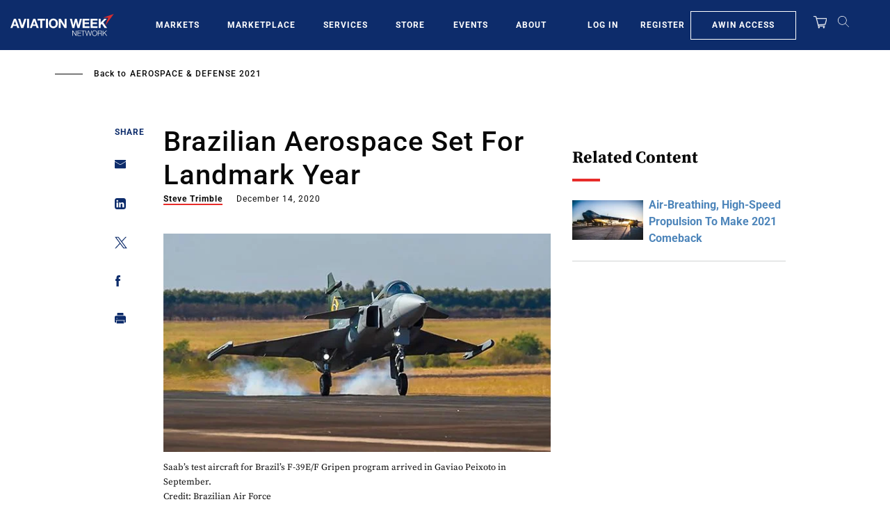

--- FILE ---
content_type: text/html; charset=UTF-8
request_url: https://aviationweek.com/aerospace-defense-2021/defense-space/brazilian-aerospace-set-landmark-year
body_size: 28004
content:
<!DOCTYPE html>
<html lang="en" dir="ltr" prefix="content: http://purl.org/rss/1.0/modules/content/  dc: http://purl.org/dc/terms/  foaf: http://xmlns.com/foaf/0.1/  og: http://ogp.me/ns#  rdfs: http://www.w3.org/2000/01/rdf-schema#  schema: http://schema.org/  sioc: http://rdfs.org/sioc/ns#  sioct: http://rdfs.org/sioc/types#  skos: http://www.w3.org/2004/02/skos/core#  xsd: http://www.w3.org/2001/XMLSchema# " data-exclusive-ads>
  <head>
    <meta charset="utf-8" />
<script>"use strict";function _typeof(t){return(_typeof="function"==typeof Symbol&&"symbol"==typeof Symbol.iterator?function(t){return typeof t}:function(t){return t&&"function"==typeof Symbol&&t.constructor===Symbol&&t!==Symbol.prototype?"symbol":typeof t})(t)}!function(){self.airgap?.ready||(self.airgap={readyQueue:[],ready(e){this.readyQueue.push(e)},...self.airgap});const e=()=>{const e="__tcfapiLocator",t=[],a=window;let n,s,o=a;for(;o;){try{if(o.frames[e]){n=o;break}}catch(e){}if(o===a.top)break;o=o.parent}n||(!function t(){const n=a.document,s=!!a.frames[e];if(!s)if(n.body){const t=n.createElement("iframe");t.style.cssText="display:none",t.name=e,n.body.appendChild(t)}else setTimeout(t,5);return!s}(),a.__tcfapi=function(...e){if(!e.length)return t;"setGdprApplies"===e[0]?e.length>3&&2===parseInt(e[1],10)&&"boolean"==typeof e[3]&&(s=e[3],"function"==typeof e[2]&&e[2]("set",!0)):"ping"===e[0]?"function"==typeof e[2]&&e[2]({gdprApplies:s,cmpLoaded:!1,cmpStatus:"stub"}):t.push(e)},a.addEventListener("message",(function(e){const t="string"==typeof e.data;let a={};if(t)try{a=JSON.parse(e.data)}catch(e){}else a=e.data;const n="object"==typeof a&&null!==a?a.__tcfapiCall:null;n&&window.__tcfapi(n.command,n.version,(function(a,s){let o={__tcfapiReturn:{returnValue:a,success:s,callId:n.callId}};e&&e.source&&e.source.postMessage&&e.source.postMessage(t?JSON.stringify(o):o,"*")}),n.parameter)}),!1))};airgap.ready((t=>{"TCF_EU"===t.loadOptions.consentManagerConfig.initialViewStateByPrivacyRegime[t.getRegimes()[0]]&&("undefined"!=typeof module?module.exports=e:e())}))}();</script>
<script>self.airgap={overrides:[],cookieOverrides:[],...self.airgap};const allowGcmAdvanced=(e)=>{if(e.purposes.has('GcmAdvanced'))e.allow();};self.airgap.overrides.push({override:allowGcmAdvanced});self.airgap.cookieOverrides.push(allowGcmAdvanced);</script>
<script src="https://transcend-cdn.com/cm/ef49a3f1-d8c1-47d6-88fc-50e41130631f/airgap.js" data-cfasync="false" data-local-sync="allow-network-observable" data-prompt="1" data-report-only="off" data-dismissed-view-state="Collapsed" data-tcf-ui-dismissed-view-state="Collapsed"></script>
<script>(window.NREUM||(NREUM={})).init={ajax:{deny_list:["bam.nr-data.net"]}};(window.NREUM||(NREUM={})).loader_config={licenseKey:"NRBR-d03794bf4d9b2e4631c",applicationID:"603932223"};;/*! For license information please see nr-loader-rum-1.273.0.min.js.LICENSE.txt */
(()=>{var e,t,r={8122:(e,t,r)=>{"use strict";r.d(t,{a:()=>i});var n=r(944);function i(e,t){try{if(!e||"object"!=typeof e)return(0,n.R)(3);if(!t||"object"!=typeof t)return(0,n.R)(4);const r=Object.create(Object.getPrototypeOf(t),Object.getOwnPropertyDescriptors(t)),o=0===Object.keys(r).length?e:r;for(let a in o)if(void 0!==e[a])try{if(null===e[a]){r[a]=null;continue}Array.isArray(e[a])&&Array.isArray(t[a])?r[a]=Array.from(new Set([...e[a],...t[a]])):"object"==typeof e[a]&&"object"==typeof t[a]?r[a]=i(e[a],t[a]):r[a]=e[a]}catch(e){(0,n.R)(1,e)}return r}catch(e){(0,n.R)(2,e)}}},2555:(e,t,r)=>{"use strict";r.d(t,{Vp:()=>c,fn:()=>s,x1:()=>u});var n=r(384),i=r(8122);const o={beacon:n.NT.beacon,errorBeacon:n.NT.errorBeacon,licenseKey:void 0,applicationID:void 0,sa:void 0,queueTime:void 0,applicationTime:void 0,ttGuid:void 0,user:void 0,account:void 0,product:void 0,extra:void 0,jsAttributes:{},userAttributes:void 0,atts:void 0,transactionName:void 0,tNamePlain:void 0},a={};function s(e){try{const t=c(e);return!!t.licenseKey&&!!t.errorBeacon&&!!t.applicationID}catch(e){return!1}}function c(e){if(!e)throw new Error("All info objects require an agent identifier!");if(!a[e])throw new Error("Info for ".concat(e," was never set"));return a[e]}function u(e,t){if(!e)throw new Error("All info objects require an agent identifier!");a[e]=(0,i.a)(t,o);const r=(0,n.nY)(e);r&&(r.info=a[e])}},9417:(e,t,r)=>{"use strict";r.d(t,{D0:()=>g,gD:()=>h,xN:()=>p});var n=r(993);const i=e=>{if(!e||"string"!=typeof e)return!1;try{document.createDocumentFragment().querySelector(e)}catch{return!1}return!0};var o=r(2614),a=r(944),s=r(384),c=r(8122);const u="[data-nr-mask]",d=()=>{const e={mask_selector:"*",block_selector:"[data-nr-block]",mask_input_options:{color:!1,date:!1,"datetime-local":!1,email:!1,month:!1,number:!1,range:!1,search:!1,tel:!1,text:!1,time:!1,url:!1,week:!1,textarea:!1,select:!1,password:!0}};return{ajax:{deny_list:void 0,block_internal:!0,enabled:!0,harvestTimeSeconds:10,autoStart:!0},distributed_tracing:{enabled:void 0,exclude_newrelic_header:void 0,cors_use_newrelic_header:void 0,cors_use_tracecontext_headers:void 0,allowed_origins:void 0},feature_flags:[],generic_events:{enabled:!0,harvestTimeSeconds:30,autoStart:!0},harvest:{tooManyRequestsDelay:60},jserrors:{enabled:!0,harvestTimeSeconds:10,autoStart:!0},logging:{enabled:!0,harvestTimeSeconds:10,autoStart:!0,level:n.p_.INFO},metrics:{enabled:!0,autoStart:!0},obfuscate:void 0,page_action:{enabled:!0},page_view_event:{enabled:!0,autoStart:!0},page_view_timing:{enabled:!0,harvestTimeSeconds:30,autoStart:!0},performance:{capture_marks:!1,capture_measures:!1},privacy:{cookies_enabled:!0},proxy:{assets:void 0,beacon:void 0},session:{expiresMs:o.wk,inactiveMs:o.BB},session_replay:{autoStart:!0,enabled:!1,harvestTimeSeconds:60,preload:!1,sampling_rate:10,error_sampling_rate:100,collect_fonts:!1,inline_images:!1,fix_stylesheets:!0,mask_all_inputs:!0,get mask_text_selector(){return e.mask_selector},set mask_text_selector(t){i(t)?e.mask_selector="".concat(t,",").concat(u):""===t||null===t?e.mask_selector=u:(0,a.R)(5,t)},get block_class(){return"nr-block"},get ignore_class(){return"nr-ignore"},get mask_text_class(){return"nr-mask"},get block_selector(){return e.block_selector},set block_selector(t){i(t)?e.block_selector+=",".concat(t):""!==t&&(0,a.R)(6,t)},get mask_input_options(){return e.mask_input_options},set mask_input_options(t){t&&"object"==typeof t?e.mask_input_options={...t,password:!0}:(0,a.R)(7,t)}},session_trace:{enabled:!0,harvestTimeSeconds:10,autoStart:!0},soft_navigations:{enabled:!0,harvestTimeSeconds:10,autoStart:!0},spa:{enabled:!0,harvestTimeSeconds:10,autoStart:!0},ssl:void 0,user_actions:{enabled:!0}}},l={},f="All configuration objects require an agent identifier!";function g(e){if(!e)throw new Error(f);if(!l[e])throw new Error("Configuration for ".concat(e," was never set"));return l[e]}function p(e,t){if(!e)throw new Error(f);l[e]=(0,c.a)(t,d());const r=(0,s.nY)(e);r&&(r.init=l[e])}function h(e,t){if(!e)throw new Error(f);var r=g(e);if(r){for(var n=t.split("."),i=0;i<n.length-1;i++)if("object"!=typeof(r=r[n[i]]))return;r=r[n[n.length-1]]}return r}},3371:(e,t,r)=>{"use strict";r.d(t,{V:()=>f,f:()=>l});var n=r(8122),i=r(384),o=r(6154),a=r(9324);let s=0;const c={buildEnv:a.F3,distMethod:a.Xs,version:a.xv,originTime:o.WN},u={customTransaction:void 0,disabled:!1,isolatedBacklog:!1,loaderType:void 0,maxBytes:3e4,onerror:void 0,ptid:void 0,releaseIds:{},appMetadata:{},session:void 0,denyList:void 0,timeKeeper:void 0,obfuscator:void 0},d={};function l(e){if(!e)throw new Error("All runtime objects require an agent identifier!");if(!d[e])throw new Error("Runtime for ".concat(e," was never set"));return d[e]}function f(e,t){if(!e)throw new Error("All runtime objects require an agent identifier!");d[e]={...(0,n.a)(t,u),...c},Object.hasOwnProperty.call(d[e],"harvestCount")||Object.defineProperty(d[e],"harvestCount",{get:()=>++s});const r=(0,i.nY)(e);r&&(r.runtime=d[e])}},9324:(e,t,r)=>{"use strict";r.d(t,{F3:()=>i,Xs:()=>o,xv:()=>n});const n="1.273.0",i="PROD",o="CDN"},6154:(e,t,r)=>{"use strict";r.d(t,{OF:()=>c,RI:()=>i,WN:()=>d,bv:()=>o,gm:()=>a,mw:()=>s,sb:()=>u});var n=r(1863);const i="undefined"!=typeof window&&!!window.document,o="undefined"!=typeof WorkerGlobalScope&&("undefined"!=typeof self&&self instanceof WorkerGlobalScope&&self.navigator instanceof WorkerNavigator||"undefined"!=typeof globalThis&&globalThis instanceof WorkerGlobalScope&&globalThis.navigator instanceof WorkerNavigator),a=i?window:"undefined"!=typeof WorkerGlobalScope&&("undefined"!=typeof self&&self instanceof WorkerGlobalScope&&self||"undefined"!=typeof globalThis&&globalThis instanceof WorkerGlobalScope&&globalThis),s=Boolean("hidden"===a?.document?.visibilityState),c=/iPad|iPhone|iPod/.test(a.navigator?.userAgent),u=c&&"undefined"==typeof SharedWorker,d=((()=>{const e=a.navigator?.userAgent?.match(/Firefox[/\s](\d+\.\d+)/);Array.isArray(e)&&e.length>=2&&e[1]})(),Date.now()-(0,n.t)())},1687:(e,t,r)=>{"use strict";r.d(t,{Ak:()=>c,Ze:()=>l,x3:()=>u});var n=r(7836),i=r(3606),o=r(860),a=r(2646);const s={};function c(e,t){const r={staged:!1,priority:o.P3[t]||0};d(e),s[e].get(t)||s[e].set(t,r)}function u(e,t){e&&s[e]&&(s[e].get(t)&&s[e].delete(t),g(e,t,!1),s[e].size&&f(e))}function d(e){if(!e)throw new Error("agentIdentifier required");s[e]||(s[e]=new Map)}function l(e="",t="feature",r=!1){if(d(e),!e||!s[e].get(t)||r)return g(e,t);s[e].get(t).staged=!0,f(e)}function f(e){const t=Array.from(s[e]);t.every((([e,t])=>t.staged))&&(t.sort(((e,t)=>e[1].priority-t[1].priority)),t.forEach((([t])=>{s[e].delete(t),g(e,t)})))}function g(e,t,r=!0){const o=e?n.ee.get(e):n.ee,s=i.i.handlers;if(!o.aborted&&o.backlog&&s){if(r){const e=o.backlog[t],r=s[t];if(r){for(let t=0;e&&t<e.length;++t)p(e[t],r);Object.entries(r).forEach((([e,t])=>{Object.values(t||{}).forEach((t=>{t[0]?.on&&t[0]?.context()instanceof a.y&&t[0].on(e,t[1])}))}))}}o.isolatedBacklog||delete s[t],o.backlog[t]=null,o.emit("drain-"+t,[])}}function p(e,t){var r=e[1];Object.values(t[r]||{}).forEach((t=>{var r=e[0];if(t[0]===r){var n=t[1],i=e[3],o=e[2];n.apply(i,o)}}))}},7836:(e,t,r)=>{"use strict";r.d(t,{P:()=>c,ee:()=>u});var n=r(384),i=r(8990),o=r(3371),a=r(2646),s=r(5607);const c="nr@context:".concat(s.W),u=function e(t,r){var n={},s={},d={},l=!1;try{l=16===r.length&&(0,o.f)(r).isolatedBacklog}catch(e){}var f={on:p,addEventListener:p,removeEventListener:function(e,t){var r=n[e];if(!r)return;for(var i=0;i<r.length;i++)r[i]===t&&r.splice(i,1)},emit:function(e,r,n,i,o){!1!==o&&(o=!0);if(u.aborted&&!i)return;t&&o&&t.emit(e,r,n);for(var a=g(n),c=h(e),d=c.length,l=0;l<d;l++)c[l].apply(a,r);var p=m()[s[e]];p&&p.push([f,e,r,a]);return a},get:v,listeners:h,context:g,buffer:function(e,t){const r=m();if(t=t||"feature",f.aborted)return;Object.entries(e||{}).forEach((([e,n])=>{s[n]=t,t in r||(r[t]=[])}))},abort:function(){f._aborted=!0,Object.keys(f.backlog).forEach((e=>{delete f.backlog[e]}))},isBuffering:function(e){return!!m()[s[e]]},debugId:r,backlog:l?{}:t&&"object"==typeof t.backlog?t.backlog:{},isolatedBacklog:l};return Object.defineProperty(f,"aborted",{get:()=>{let e=f._aborted||!1;return e||(t&&(e=t.aborted),e)}}),f;function g(e){return e&&e instanceof a.y?e:e?(0,i.I)(e,c,(()=>new a.y(c))):new a.y(c)}function p(e,t){n[e]=h(e).concat(t)}function h(e){return n[e]||[]}function v(t){return d[t]=d[t]||e(f,t)}function m(){return f.backlog}}(void 0,"globalEE"),d=(0,n.Zm)();d.ee||(d.ee=u)},2646:(e,t,r)=>{"use strict";r.d(t,{y:()=>n});class n{constructor(e){this.contextId=e}}},9908:(e,t,r)=>{"use strict";r.d(t,{d:()=>n,p:()=>i});var n=r(7836).ee.get("handle");function i(e,t,r,i,o){o?(o.buffer([e],i),o.emit(e,t,r)):(n.buffer([e],i),n.emit(e,t,r))}},3606:(e,t,r)=>{"use strict";r.d(t,{i:()=>o});var n=r(9908);o.on=a;var i=o.handlers={};function o(e,t,r,o){a(o||n.d,i,e,t,r)}function a(e,t,r,i,o){o||(o="feature"),e||(e=n.d);var a=t[o]=t[o]||{};(a[r]=a[r]||[]).push([e,i])}},3878:(e,t,r)=>{"use strict";function n(e,t){return{capture:e,passive:!1,signal:t}}function i(e,t,r=!1,i){window.addEventListener(e,t,n(r,i))}function o(e,t,r=!1,i){document.addEventListener(e,t,n(r,i))}r.d(t,{DD:()=>o,jT:()=>n,sp:()=>i})},5607:(e,t,r)=>{"use strict";r.d(t,{W:()=>n});const n=(0,r(9566).bz)()},9566:(e,t,r)=>{"use strict";r.d(t,{LA:()=>s,bz:()=>a});var n=r(6154);const i="xxxxxxxx-xxxx-4xxx-yxxx-xxxxxxxxxxxx";function o(e,t){return e?15&e[t]:16*Math.random()|0}function a(){const e=n.gm?.crypto||n.gm?.msCrypto;let t,r=0;return e&&e.getRandomValues&&(t=e.getRandomValues(new Uint8Array(30))),i.split("").map((e=>"x"===e?o(t,r++).toString(16):"y"===e?(3&o()|8).toString(16):e)).join("")}function s(e){const t=n.gm?.crypto||n.gm?.msCrypto;let r,i=0;t&&t.getRandomValues&&(r=t.getRandomValues(new Uint8Array(e)));const a=[];for(var s=0;s<e;s++)a.push(o(r,i++).toString(16));return a.join("")}},2614:(e,t,r)=>{"use strict";r.d(t,{BB:()=>a,H3:()=>n,g:()=>u,iL:()=>c,tS:()=>s,uh:()=>i,wk:()=>o});const n="NRBA",i="SESSION",o=144e5,a=18e5,s={STARTED:"session-started",PAUSE:"session-pause",RESET:"session-reset",RESUME:"session-resume",UPDATE:"session-update"},c={SAME_TAB:"same-tab",CROSS_TAB:"cross-tab"},u={OFF:0,FULL:1,ERROR:2}},1863:(e,t,r)=>{"use strict";function n(){return Math.floor(performance.now())}r.d(t,{t:()=>n})},944:(e,t,r)=>{"use strict";function n(e,t){"function"==typeof console.debug&&console.debug("New Relic Warning: https://github.com/newrelic/newrelic-browser-agent/blob/main/docs/warning-codes.md#".concat(e),t)}r.d(t,{R:()=>n})},5284:(e,t,r)=>{"use strict";r.d(t,{t:()=>c,B:()=>s});var n=r(7836),i=r(6154);const o="newrelic";const a=new Set,s={};function c(e,t){const r=n.ee.get(t);s[t]??={},e&&"object"==typeof e&&(a.has(t)||(r.emit("rumresp",[e]),s[t]=e,a.add(t),function(e={}){try{i.gm.dispatchEvent(new CustomEvent(o,{detail:e}))}catch(e){}}({loaded:!0})))}},8990:(e,t,r)=>{"use strict";r.d(t,{I:()=>i});var n=Object.prototype.hasOwnProperty;function i(e,t,r){if(n.call(e,t))return e[t];var i=r();if(Object.defineProperty&&Object.keys)try{return Object.defineProperty(e,t,{value:i,writable:!0,enumerable:!1}),i}catch(e){}return e[t]=i,i}},6389:(e,t,r)=>{"use strict";function n(e,t=500,r={}){const n=r?.leading||!1;let i;return(...r)=>{n&&void 0===i&&(e.apply(this,r),i=setTimeout((()=>{i=clearTimeout(i)}),t)),n||(clearTimeout(i),i=setTimeout((()=>{e.apply(this,r)}),t))}}function i(e){let t=!1;return(...r)=>{t||(t=!0,e.apply(this,r))}}r.d(t,{J:()=>i,s:()=>n})},5289:(e,t,r)=>{"use strict";r.d(t,{GG:()=>o,sB:()=>a});var n=r(3878);function i(){return"undefined"==typeof document||"complete"===document.readyState}function o(e,t){if(i())return e();(0,n.sp)("load",e,t)}function a(e){if(i())return e();(0,n.DD)("DOMContentLoaded",e)}},384:(e,t,r)=>{"use strict";r.d(t,{NT:()=>o,US:()=>d,Zm:()=>a,bQ:()=>c,dV:()=>s,nY:()=>u,pV:()=>l});var n=r(6154),i=r(1863);const o={beacon:"bam.nr-data.net",errorBeacon:"bam.nr-data.net"};function a(){return n.gm.NREUM||(n.gm.NREUM={}),void 0===n.gm.newrelic&&(n.gm.newrelic=n.gm.NREUM),n.gm.NREUM}function s(){let e=a();return e.o||(e.o={ST:n.gm.setTimeout,SI:n.gm.setImmediate,CT:n.gm.clearTimeout,XHR:n.gm.XMLHttpRequest,REQ:n.gm.Request,EV:n.gm.Event,PR:n.gm.Promise,MO:n.gm.MutationObserver,FETCH:n.gm.fetch,WS:n.gm.WebSocket}),e}function c(e,t){let r=a();r.initializedAgents??={},t.initializedAt={ms:(0,i.t)(),date:new Date},r.initializedAgents[e]=t}function u(e){let t=a();return t.initializedAgents?.[e]}function d(e,t){a()[e]=t}function l(){return function(){let e=a();const t=e.info||{};e.info={beacon:o.beacon,errorBeacon:o.errorBeacon,...t}}(),function(){let e=a();const t=e.init||{};e.init={...t}}(),s(),function(){let e=a();const t=e.loader_config||{};e.loader_config={...t}}(),a()}},2843:(e,t,r)=>{"use strict";r.d(t,{u:()=>i});var n=r(3878);function i(e,t=!1,r,i){(0,n.DD)("visibilitychange",(function(){if(t)return void("hidden"===document.visibilityState&&e());e(document.visibilityState)}),r,i)}},3434:(e,t,r)=>{"use strict";r.d(t,{YM:()=>c});var n=r(7836),i=r(5607);const o="nr@original:".concat(i.W);var a=Object.prototype.hasOwnProperty,s=!1;function c(e,t){return e||(e=n.ee),r.inPlace=function(e,t,n,i,o){n||(n="");const a="-"===n.charAt(0);for(let s=0;s<t.length;s++){const c=t[s],u=e[c];d(u)||(e[c]=r(u,a?c+n:n,i,c,o))}},r.flag=o,r;function r(t,r,n,s,c){return d(t)?t:(r||(r=""),nrWrapper[o]=t,function(e,t,r){if(Object.defineProperty&&Object.keys)try{return Object.keys(e).forEach((function(r){Object.defineProperty(t,r,{get:function(){return e[r]},set:function(t){return e[r]=t,t}})})),t}catch(e){u([e],r)}for(var n in e)a.call(e,n)&&(t[n]=e[n])}(t,nrWrapper,e),nrWrapper);function nrWrapper(){var o,a,d,l;try{a=this,o=[...arguments],d="function"==typeof n?n(o,a):n||{}}catch(t){u([t,"",[o,a,s],d],e)}i(r+"start",[o,a,s],d,c);try{return l=t.apply(a,o)}catch(e){throw i(r+"err",[o,a,e],d,c),e}finally{i(r+"end",[o,a,l],d,c)}}}function i(r,n,i,o){if(!s||t){var a=s;s=!0;try{e.emit(r,n,i,t,o)}catch(t){u([t,r,n,i],e)}s=a}}}function u(e,t){t||(t=n.ee);try{t.emit("internal-error",e)}catch(e){}}function d(e){return!(e&&"function"==typeof e&&e.apply&&!e[o])}},993:(e,t,r)=>{"use strict";r.d(t,{ET:()=>o,p_:()=>i});var n=r(860);const i={ERROR:"ERROR",WARN:"WARN",INFO:"INFO",DEBUG:"DEBUG",TRACE:"TRACE"},o="log";n.K7.logging},3969:(e,t,r)=>{"use strict";r.d(t,{TZ:()=>n,XG:()=>s,rs:()=>i,xV:()=>a,z_:()=>o});const n=r(860).K7.metrics,i="sm",o="cm",a="storeSupportabilityMetrics",s="storeEventMetrics"},6630:(e,t,r)=>{"use strict";r.d(t,{T:()=>n});const n=r(860).K7.pageViewEvent},782:(e,t,r)=>{"use strict";r.d(t,{T:()=>n});const n=r(860).K7.pageViewTiming},6344:(e,t,r)=>{"use strict";r.d(t,{G4:()=>i});var n=r(2614);r(860).K7.sessionReplay;const i={RECORD:"recordReplay",PAUSE:"pauseReplay",REPLAY_RUNNING:"replayRunning",ERROR_DURING_REPLAY:"errorDuringReplay"};n.g.ERROR,n.g.FULL,n.g.OFF},4234:(e,t,r)=>{"use strict";r.d(t,{W:()=>o});var n=r(7836),i=r(1687);class o{constructor(e,t){this.agentIdentifier=e,this.ee=n.ee.get(e),this.featureName=t,this.blocked=!1}deregisterDrain(){(0,i.x3)(this.agentIdentifier,this.featureName)}}},7603:(e,t,r)=>{"use strict";r.d(t,{j:()=>P});var n=r(860),i=r(2555),o=r(3371),a=r(9908),s=r(7836),c=r(1687),u=r(5289),d=r(6154),l=r(944),f=r(3969),g=r(384),p=r(6344);const h=["setErrorHandler","finished","addToTrace","addRelease","addPageAction","setCurrentRouteName","setPageViewName","setCustomAttribute","interaction","noticeError","setUserId","setApplicationVersion","start",p.G4.RECORD,p.G4.PAUSE,"log","wrapLogger"],v=["setErrorHandler","finished","addToTrace","addRelease"];var m=r(1863),b=r(2614),y=r(993);var w=r(2646),A=r(3434);function R(e,t,r,n){if("object"!=typeof t||!t||"string"!=typeof r||!r||"function"!=typeof t[r])return(0,l.R)(29);const i=function(e){return(e||s.ee).get("logger")}(e),o=(0,A.YM)(i),a=new w.y(s.P);return a.level=n.level,a.customAttributes=n.customAttributes,o.inPlace(t,[r],"wrap-logger-",a),i}function E(){const e=(0,g.pV)();h.forEach((t=>{e[t]=(...r)=>function(t,...r){let n=[];return Object.values(e.initializedAgents).forEach((e=>{e&&e.api?e.exposed&&e.api[t]&&n.push(e.api[t](...r)):(0,l.R)(38,t)})),n.length>1?n:n[0]}(t,...r)}))}const _={};function x(e,t,g=!1){t||(0,c.Ak)(e,"api");const h={};var w=s.ee.get(e),A=w.get("tracer");_[e]=b.g.OFF,w.on(p.G4.REPLAY_RUNNING,(t=>{_[e]=t}));var E="api-",x=E+"ixn-";function N(t,r,n,o){const a=(0,i.Vp)(e);return null===r?delete a.jsAttributes[t]:(0,i.x1)(e,{...a,jsAttributes:{...a.jsAttributes,[t]:r}}),j(E,n,!0,o||null===r?"session":void 0)(t,r)}function T(){}h.log=function(e,{customAttributes:t={},level:r=y.p_.INFO}={}){(0,a.p)(f.xV,["API/log/called"],void 0,n.K7.metrics,w),function(e,t,r={},i=y.p_.INFO){(0,a.p)(f.xV,["API/logging/".concat(i.toLowerCase(),"/called")],void 0,n.K7.metrics,e),(0,a.p)(y.ET,[(0,m.t)(),t,r,i],void 0,n.K7.logging,e)}(w,e,t,r)},h.wrapLogger=(e,t,{customAttributes:r={},level:i=y.p_.INFO}={})=>{(0,a.p)(f.xV,["API/wrapLogger/called"],void 0,n.K7.metrics,w),R(w,e,t,{customAttributes:r,level:i})},v.forEach((e=>{h[e]=j(E,e,!0,"api")})),h.addPageAction=j(E,"addPageAction",!0,n.K7.genericEvents),h.setPageViewName=function(t,r){if("string"==typeof t)return"/"!==t.charAt(0)&&(t="/"+t),(0,o.f)(e).customTransaction=(r||"http://custom.transaction")+t,j(E,"setPageViewName",!0)()},h.setCustomAttribute=function(e,t,r=!1){if("string"==typeof e){if(["string","number","boolean"].includes(typeof t)||null===t)return N(e,t,"setCustomAttribute",r);(0,l.R)(40,typeof t)}else(0,l.R)(39,typeof e)},h.setUserId=function(e){if("string"==typeof e||null===e)return N("enduser.id",e,"setUserId",!0);(0,l.R)(41,typeof e)},h.setApplicationVersion=function(e){if("string"==typeof e||null===e)return N("application.version",e,"setApplicationVersion",!1);(0,l.R)(42,typeof e)},h.start=()=>{try{(0,a.p)(f.xV,["API/start/called"],void 0,n.K7.metrics,w),w.emit("manual-start-all")}catch(e){(0,l.R)(23,e)}},h[p.G4.RECORD]=function(){(0,a.p)(f.xV,["API/recordReplay/called"],void 0,n.K7.metrics,w),(0,a.p)(p.G4.RECORD,[],void 0,n.K7.sessionReplay,w)},h[p.G4.PAUSE]=function(){(0,a.p)(f.xV,["API/pauseReplay/called"],void 0,n.K7.metrics,w),(0,a.p)(p.G4.PAUSE,[],void 0,n.K7.sessionReplay,w)},h.interaction=function(e){return(new T).get("object"==typeof e?e:{})};const S=T.prototype={createTracer:function(e,t){var r={},i=this,o="function"==typeof t;return(0,a.p)(f.xV,["API/createTracer/called"],void 0,n.K7.metrics,w),g||(0,a.p)(x+"tracer",[(0,m.t)(),e,r],i,n.K7.spa,w),function(){if(A.emit((o?"":"no-")+"fn-start",[(0,m.t)(),i,o],r),o)try{return t.apply(this,arguments)}catch(e){const t="string"==typeof e?new Error(e):e;throw A.emit("fn-err",[arguments,this,t],r),t}finally{A.emit("fn-end",[(0,m.t)()],r)}}}};function j(e,t,r,i){return function(){return(0,a.p)(f.xV,["API/"+t+"/called"],void 0,n.K7.metrics,w),i&&(0,a.p)(e+t,[(0,m.t)(),...arguments],r?null:this,i,w),r?void 0:this}}function k(){r.e(296).then(r.bind(r,8778)).then((({setAPI:t})=>{t(e),(0,c.Ze)(e,"api")})).catch((e=>{(0,l.R)(27,e),w.abort()}))}return["actionText","setName","setAttribute","save","ignore","onEnd","getContext","end","get"].forEach((e=>{S[e]=j(x,e,void 0,g?n.K7.softNav:n.K7.spa)})),h.setCurrentRouteName=g?j(x,"routeName",void 0,n.K7.softNav):j(E,"routeName",!0,n.K7.spa),h.noticeError=function(t,r){"string"==typeof t&&(t=new Error(t)),(0,a.p)(f.xV,["API/noticeError/called"],void 0,n.K7.metrics,w),(0,a.p)("err",[t,(0,m.t)(),!1,r,!!_[e]],void 0,n.K7.jserrors,w)},d.RI?(0,u.GG)((()=>k()),!0):k(),h}var N=r(9417),T=r(8122);const S={accountID:void 0,trustKey:void 0,agentID:void 0,licenseKey:void 0,applicationID:void 0,xpid:void 0},j={};var k=r(5284);const I=e=>{const t=e.startsWith("http");e+="/",r.p=t?e:"https://"+e};let O=!1;function P(e,t={},r,n){let{init:a,info:c,loader_config:u,runtime:l={},exposed:f=!0}=t;l.loaderType=r;const p=(0,g.pV)();c||(a=p.init,c=p.info,u=p.loader_config),(0,N.xN)(e.agentIdentifier,a||{}),function(e,t){if(!e)throw new Error("All loader-config objects require an agent identifier!");j[e]=(0,T.a)(t,S);const r=(0,g.nY)(e);r&&(r.loader_config=j[e])}(e.agentIdentifier,u||{}),c.jsAttributes??={},d.bv&&(c.jsAttributes.isWorker=!0),(0,i.x1)(e.agentIdentifier,c);const h=(0,N.D0)(e.agentIdentifier),v=[c.beacon,c.errorBeacon];O||(h.proxy.assets&&(I(h.proxy.assets),v.push(h.proxy.assets)),h.proxy.beacon&&v.push(h.proxy.beacon),E(),(0,g.US)("activatedFeatures",k.B),e.runSoftNavOverSpa&&=!0===h.soft_navigations.enabled&&h.feature_flags.includes("soft_nav")),l.denyList=[...h.ajax.deny_list||[],...h.ajax.block_internal?v:[]],l.ptid=e.agentIdentifier,(0,o.V)(e.agentIdentifier,l),e.ee=s.ee.get(e.agentIdentifier),void 0===e.api&&(e.api=x(e.agentIdentifier,n,e.runSoftNavOverSpa)),void 0===e.exposed&&(e.exposed=f),O=!0}},8374:(e,t,r)=>{r.nc=(()=>{try{return document?.currentScript?.nonce}catch(e){}return""})()},860:(e,t,r)=>{"use strict";r.d(t,{$J:()=>o,K7:()=>n,P3:()=>i});const n={ajax:"ajax",genericEvents:"generic_events",jserrors:"jserrors",logging:"logging",metrics:"metrics",pageAction:"page_action",pageViewEvent:"page_view_event",pageViewTiming:"page_view_timing",sessionReplay:"session_replay",sessionTrace:"session_trace",softNav:"soft_navigations",spa:"spa"},i={[n.pageViewEvent]:1,[n.pageViewTiming]:2,[n.metrics]:3,[n.jserrors]:4,[n.spa]:5,[n.ajax]:6,[n.sessionTrace]:7,[n.softNav]:8,[n.sessionReplay]:9,[n.logging]:10,[n.genericEvents]:11},o={[n.pageViewTiming]:"events",[n.ajax]:"events",[n.spa]:"events",[n.softNav]:"events",[n.metrics]:"jserrors",[n.jserrors]:"jserrors",[n.sessionTrace]:"browser/blobs",[n.sessionReplay]:"browser/blobs",[n.logging]:"browser/logs",[n.genericEvents]:"ins"}}},n={};function i(e){var t=n[e];if(void 0!==t)return t.exports;var o=n[e]={exports:{}};return r[e](o,o.exports,i),o.exports}i.m=r,i.d=(e,t)=>{for(var r in t)i.o(t,r)&&!i.o(e,r)&&Object.defineProperty(e,r,{enumerable:!0,get:t[r]})},i.f={},i.e=e=>Promise.all(Object.keys(i.f).reduce(((t,r)=>(i.f[r](e,t),t)),[])),i.u=e=>"nr-rum-1.273.0.min.js",i.o=(e,t)=>Object.prototype.hasOwnProperty.call(e,t),e={},t="NRBA-1.273.0.PROD:",i.l=(r,n,o,a)=>{if(e[r])e[r].push(n);else{var s,c;if(void 0!==o)for(var u=document.getElementsByTagName("script"),d=0;d<u.length;d++){var l=u[d];if(l.getAttribute("src")==r||l.getAttribute("data-webpack")==t+o){s=l;break}}if(!s){c=!0;var f={296:"sha512-qv6Flfpi3czlKpw52FKXo9/wXNolXV1Klb6PjfhuootV/Nc5Im+w3X66PjvL78lJAr1wNyKsMOTXgzz7cbYUcw=="};(s=document.createElement("script")).charset="utf-8",s.timeout=120,i.nc&&s.setAttribute("nonce",i.nc),s.setAttribute("data-webpack",t+o),s.src=r,0!==s.src.indexOf(window.location.origin+"/")&&(s.crossOrigin="anonymous"),f[a]&&(s.integrity=f[a])}e[r]=[n];var g=(t,n)=>{s.onerror=s.onload=null,clearTimeout(p);var i=e[r];if(delete e[r],s.parentNode&&s.parentNode.removeChild(s),i&&i.forEach((e=>e(n))),t)return t(n)},p=setTimeout(g.bind(null,void 0,{type:"timeout",target:s}),12e4);s.onerror=g.bind(null,s.onerror),s.onload=g.bind(null,s.onload),c&&document.head.appendChild(s)}},i.r=e=>{"undefined"!=typeof Symbol&&Symbol.toStringTag&&Object.defineProperty(e,Symbol.toStringTag,{value:"Module"}),Object.defineProperty(e,"__esModule",{value:!0})},i.p="https://js-agent.newrelic.com/",(()=>{var e={840:0,374:0};i.f.j=(t,r)=>{var n=i.o(e,t)?e[t]:void 0;if(0!==n)if(n)r.push(n[2]);else{var o=new Promise(((r,i)=>n=e[t]=[r,i]));r.push(n[2]=o);var a=i.p+i.u(t),s=new Error;i.l(a,(r=>{if(i.o(e,t)&&(0!==(n=e[t])&&(e[t]=void 0),n)){var o=r&&("load"===r.type?"missing":r.type),a=r&&r.target&&r.target.src;s.message="Loading chunk "+t+" failed.\n("+o+": "+a+")",s.name="ChunkLoadError",s.type=o,s.request=a,n[1](s)}}),"chunk-"+t,t)}};var t=(t,r)=>{var n,o,[a,s,c]=r,u=0;if(a.some((t=>0!==e[t]))){for(n in s)i.o(s,n)&&(i.m[n]=s[n]);if(c)c(i)}for(t&&t(r);u<a.length;u++)o=a[u],i.o(e,o)&&e[o]&&e[o][0](),e[o]=0},r=self["webpackChunk:NRBA-1.273.0.PROD"]=self["webpackChunk:NRBA-1.273.0.PROD"]||[];r.forEach(t.bind(null,0)),r.push=t.bind(null,r.push.bind(r))})(),(()=>{"use strict";i(8374);var e=i(944),t=i(6344),r=i(9566);class n{agentIdentifier;constructor(e=(0,r.LA)(16)){this.agentIdentifier=e}#e(t,...r){if("function"==typeof this.api?.[t])return this.api[t](...r);(0,e.R)(35,t)}addPageAction(e,t){return this.#e("addPageAction",e,t)}setPageViewName(e,t){return this.#e("setPageViewName",e,t)}setCustomAttribute(e,t,r){return this.#e("setCustomAttribute",e,t,r)}noticeError(e,t){return this.#e("noticeError",e,t)}setUserId(e){return this.#e("setUserId",e)}setApplicationVersion(e){return this.#e("setApplicationVersion",e)}setErrorHandler(e){return this.#e("setErrorHandler",e)}finished(e){return this.#e("finished",e)}addRelease(e,t){return this.#e("addRelease",e,t)}start(e){return this.#e("start",e)}recordReplay(){return this.#e(t.G4.RECORD)}pauseReplay(){return this.#e(t.G4.PAUSE)}addToTrace(e){return this.#e("addToTrace",e)}setCurrentRouteName(e){return this.#e("setCurrentRouteName",e)}interaction(){return this.#e("interaction")}log(e,t){return this.#e("log",e,t)}wrapLogger(e,t,r){return this.#e("wrapLogger",e,t,r)}}var o=i(860),a=i(9417);const s=Object.values(o.K7);function c(e){const t={};return s.forEach((r=>{t[r]=function(e,t){return!0===(0,a.gD)(t,"".concat(e,".enabled"))}(r,e)})),t}var u=i(7603);var d=i(1687),l=i(4234),f=i(5289),g=i(6154),p=i(384);const h=e=>g.RI&&!0===(0,a.gD)(e,"privacy.cookies_enabled");function v(e){return!!(0,p.dV)().o.MO&&h(e)&&!0===(0,a.gD)(e,"session_trace.enabled")}var m=i(6389);class b extends l.W{constructor(e,t,r=!0){super(e.agentIdentifier,t),this.auto=r,this.abortHandler=void 0,this.featAggregate=void 0,this.onAggregateImported=void 0,!1===e.init[this.featureName].autoStart&&(this.auto=!1),this.auto?(0,d.Ak)(e.agentIdentifier,t):this.ee.on("manual-start-all",(0,m.J)((()=>{(0,d.Ak)(e.agentIdentifier,this.featureName),this.auto=!0,this.importAggregator(e)})))}importAggregator(t,r={}){if(this.featAggregate||!this.auto)return;let n;this.onAggregateImported=new Promise((e=>{n=e}));const a=async()=>{let a;try{if(h(this.agentIdentifier)){const{setupAgentSession:e}=await i.e(296).then(i.bind(i,3861));a=e(this.agentIdentifier)}}catch(t){(0,e.R)(20,t),this.ee.emit("internal-error",[t]),this.featureName===o.K7.sessionReplay&&this.abortHandler?.()}try{if(t.sharedAggregator)await t.sharedAggregator;else{t.sharedAggregator=i.e(296).then(i.bind(i,9337));const{EventAggregator:e}=await t.sharedAggregator;t.sharedAggregator=new e}if(!this.#t(this.featureName,a))return(0,d.Ze)(this.agentIdentifier,this.featureName),void n(!1);const{lazyFeatureLoader:e}=await i.e(296).then(i.bind(i,6103)),{Aggregate:o}=await e(this.featureName,"aggregate");this.featAggregate=new o(t,r),n(!0)}catch(t){(0,e.R)(34,t),this.abortHandler?.(),(0,d.Ze)(this.agentIdentifier,this.featureName,!0),n(!1),this.ee&&this.ee.abort()}};g.RI?(0,f.GG)((()=>a()),!0):a()}#t(e,t){switch(e){case o.K7.sessionReplay:return v(this.agentIdentifier)&&!!t;case o.K7.sessionTrace:return!!t;default:return!0}}}var y=i(6630);class w extends b{static featureName=y.T;constructor(e,t=!0){super(e,y.T,t),this.importAggregator(e)}}var A=i(9908),R=i(2843),E=i(3878),_=i(782),x=i(1863);class N extends b{static featureName=_.T;constructor(e,t=!0){super(e,_.T,t),g.RI&&((0,R.u)((()=>(0,A.p)("docHidden",[(0,x.t)()],void 0,_.T,this.ee)),!0),(0,E.sp)("pagehide",(()=>(0,A.p)("winPagehide",[(0,x.t)()],void 0,_.T,this.ee))),this.importAggregator(e))}}var T=i(3969);class S extends b{static featureName=T.TZ;constructor(e,t=!0){super(e,T.TZ,t),this.importAggregator(e)}}new class extends n{constructor(t,r){super(r),g.gm?(this.features={},(0,p.bQ)(this.agentIdentifier,this),this.desiredFeatures=new Set(t.features||[]),this.desiredFeatures.add(w),this.runSoftNavOverSpa=[...this.desiredFeatures].some((e=>e.featureName===o.K7.softNav)),(0,u.j)(this,t,t.loaderType||"agent"),this.run()):(0,e.R)(21)}get config(){return{info:this.info,init:this.init,loader_config:this.loader_config,runtime:this.runtime}}run(){try{const t=c(this.agentIdentifier),r=[...this.desiredFeatures];r.sort(((e,t)=>o.P3[e.featureName]-o.P3[t.featureName])),r.forEach((r=>{if(!t[r.featureName]&&r.featureName!==o.K7.pageViewEvent)return;if(this.runSoftNavOverSpa&&r.featureName===o.K7.spa)return;if(!this.runSoftNavOverSpa&&r.featureName===o.K7.softNav)return;const n=function(e){switch(e){case o.K7.ajax:return[o.K7.jserrors];case o.K7.sessionTrace:return[o.K7.ajax,o.K7.pageViewEvent];case o.K7.sessionReplay:return[o.K7.sessionTrace];case o.K7.pageViewTiming:return[o.K7.pageViewEvent];default:return[]}}(r.featureName).filter((e=>!(e in this.features)));n.length>0&&(0,e.R)(36,{targetFeature:r.featureName,missingDependencies:n}),this.features[r.featureName]=new r(this)}))}catch(t){(0,e.R)(22,t);for(const e in this.features)this.features[e].abortHandler?.();const r=(0,p.Zm)();delete r.initializedAgents[this.agentIdentifier]?.api,delete r.initializedAgents[this.agentIdentifier]?.features,delete this.sharedAggregator;return r.ee.get(this.agentIdentifier).abort(),!1}}}({features:[w,N,S],loaderType:"lite"})})()})();</script>
<noscript><style>form.antibot * :not(.antibot-message) { display: none !important; }</style>
</noscript><style>/* @see https://github.com/aFarkas/lazysizes#broken-image-symbol */.js img.lazyload:not([src]) { visibility: hidden; }/* @see https://github.com/aFarkas/lazysizes#automatically-setting-the-sizes-attribute */.js img.lazyloaded[data-sizes=auto] { display: block; width: 100%; }</style>
<meta name="description" content="A crop of developmental projects are set to come to fruition over the next 12 months as new projects enter the design phase." />
<link rel="canonical" href="https://aviationweek.com/aerospace-defense-2021/defense-space/brazilian-aerospace-set-landmark-year" />
<meta name="twitter:card" content="summary_large_image" />
<meta name="twitter:title" content="Brazilian Aerospace Set For Landmark Year | Aviation Week Network" />
<meta name="twitter:description" content="A crop of developmental projects are set to come to fruition over the next 12 months as new projects enter the design phase." />
<meta name="twitter:image" content="https://aviationweek.com/sites/default/files/2020-12/ad21-defsam_brazilianairforce_promo.jpg" />
<meta name="Generator" content="Drupal 10 (https://www.drupal.org); Commerce 3" />
<meta name="MobileOptimized" content="width" />
<meta name="HandheldFriendly" content="true" />
<meta name="viewport" content="width=device-width, initial-scale=1.0" />
<script type="application/ld+json">{
    "@context": "https://schema.org",
    "@graph": [
        {
            "@type": "Article",
            "copyrightHolder": {
                "@type": "Organization",
                "name": "Informa Markets - a trading division of Informa PLC"
            },
            "sourceOrganization": "Aviation Week Network",
            "copyrightYear": "2020",
            "inLanguage": "en",
            "headline": "Brazilian Aerospace Set For Landmark Year",
            "description": "A crop of developmental projects are set to come to fruition over the next 12 months as new projects enter the design phase.",
            "image": {
                "@type": "ImageObject",
                "url": "https://aviationweek.com/sites/default/files/2020-12/ad21-defsam_brazilianairforce_promo.jpg",
                "caption": "Saab’s test aircraft for Brazil’s F-39E/F Gripen program arrived in Gaviao Peixoto in September.",
                "credit": "Brazilian Air Force",
                "width": "557",
                "height": "313"
            },
            "datePublished": "2020-12-14T09:00:00+0000",
            "isPartOf": {
                "@type": "Product",
                "name": "Aviation Week \u0026 Space Technology"
            },
            "dateModified": "2020-12-17T20:16:43+0000",
            "isAccessibleForFree": false,
            "author": {
                "@type": "Person",
                "name": "Steve Trimble",
                "jobTitle": "Defense Editor",
                "url": "https://aviationweek.com/author/steve-trimble"
            },
            "publisher": {
                "@type": "Organization",
                "@id": "https://aviationweek.com/",
                "name": "Aviation Week Network",
                "logo": {
                    "@type": "ImageObject",
                    "url": "https://aviationweek.com/themes/custom/particle/dist/app-drupal/assets/awn-logo.svg"
                }
            },
            "mainEntityOfPage": "https://aviationweek.com/aerospace-defense-2021/defense-space/brazilian-aerospace-set-landmark-year"
        },
        {
            "@type": "ItemList",
            "itemListElement": []
        },
        {
            "@type": "Organization",
            "@id": "https://aviationweek.com/",
            "url": "https://aviationweek.com/",
            "name": "Aviation Week Network"
        },
        {
            "@type": "WebPage",
            "url": "https://aviationweek.com/aerospace-defense-2021/defense-space/brazilian-aerospace-set-landmark-year",
            "breadcrumb": {
                "@type": "BreadcrumbList",
                "itemListElement": [
                    {
                        "@type": "ListItem",
                        "position": 1,
                        "name": "Home",
                        "item": "https://aviationweek.com/"
                    },
                    {
                        "@type": "ListItem",
                        "position": 2,
                        "name": "Aerospace \u0026 Defense 2021",
                        "item": "https://aviationweek.com/aerospace-defense-2021"
                    }
                ]
            }
        },
        {
            "@type": "WebSite",
            "@id": "https://aviationweek.com/",
            "name": "Aviation Week Network",
            "url": "https://aviationweek.com/"
        }
    ]
}</script>
<script async src="https://securepubads.g.doubleclick.net/tag/js/gpt.js"></script>

<script>
// Initialize the google variables.
var googletag = googletag || {};
googletag.cmd = googletag.cmd || [];

// Add a place to store the slot name variable.
googletag.slots = googletag.slots || {};

// If gdpr cookies is missing, gdpr banner will display and status would be 'on'.
var gdpr_status = 'off';

if (self.airgap?.getConsent && !self.airgap.getConsent().confirmed) {
  gdpr_status = 'on';
}
</script>

<script>
// Checks for awnReferringCategory cookie to replace DFP tokens.
var CategoryReferrer = (function(adUnitBase) {
  'use strict';

  var showExclusiveAds = document.documentElement.hasAttribute('data-exclusive-ads');

  function parseReferrer(adUnit) {
    // Check if exclusive ads are not in operation.
    if (!showExclusiveAds) {
      // Check for match with referring category.
      var referringCategory = fetchCookie('awnReferringCategory');

      if (referringCategory && document.referrer.replace(/\?.*$/,'') === location.origin + '/' + referringCategory) {
        adUnit = adUnitBase + '/' + referringCategory;
      }
    }

    return adUnit.replace(/\/+$/, '');
  }

  function fetchCookie(cookieName) {
    var cookie = document.cookie.match(
      new RegExp('(^| )' + cookieName + '=([^;]+)')
    );

    return cookie && cookie.length ? decodeURIComponent(cookie[2]) : null;
  }

  return {
    parse: parseReferrer
  };
})('/2441/awnetwork.home');
</script>
<script>
  googletag.cmd.push(function() {
    var adUnit = '/2441/awnetwork.home/aerospace-defense-2021/defense-space';

          adUnit = CategoryReferrer.parse(adUnit);
    
    
          googletag.slots["js-dfp-tag-interstitial"] = googletag.defineSlot(adUnit, [1, 1], "js-dfp-tag-interstitial")
    
    
    
    
    
          .setTargeting('pos', ['interstitial'])
          .setTargeting('nid', ['4274171'])
    
    
    .addService(googletag.pubads());
  });
</script>
<script>
  googletag.cmd.push(function() {
    var adUnit = '/2441/awnetwork.home/aerospace-defense-2021/defense-space';

          adUnit = CategoryReferrer.parse(adUnit);
    
    
          googletag.slots["js-dfp-tag-article_floor"] = googletag.defineSlot(adUnit, [1, 1], "js-dfp-tag-article_floor")
    
    
    
    
    
          .setTargeting('pos', ['floor'])
          .setTargeting('nid', ['4274171'])
    
    
    .addService(googletag.pubads());
  });
</script>
<script>
  googletag.cmd.push(function() {
    var adUnit = '/2441/awnetwork.home/aerospace-defense-2021/defense-space';

          adUnit = CategoryReferrer.parse(adUnit);
    
            var mapping = googletag.sizeMapping()
                  .addSize([1320, 0], [1, 1])
                .build();
    
          googletag.slots["js-dfp-tag-article_skin"] = googletag.defineOutOfPageSlot(adUnit, "js-dfp-tag-article_skin")
    
    
    
    
    
          .setTargeting('pos', ['skin'])
          .setTargeting('nid', ['4274171'])
    
          .defineSizeMapping(mapping)
    
    .addService(googletag.pubads());
  });
</script>
<script>
  googletag.cmd.push(function() {
    var adUnit = '/2441/awnetwork.home/aerospace-defense-2021/defense-space';

          adUnit = CategoryReferrer.parse(adUnit);
    
    
          googletag.slots["js-dfp-tag-article_video"] = googletag.defineSlot(adUnit, [1, 1], "js-dfp-tag-article_video")
    
    
    
    
    
          .setTargeting('pos', ['inarticlevideo_1'])
          .setTargeting('content', ['-program'])
          .setTargeting('nid', ['4274171'])
    
    
    .addService(googletag.pubads());
  });
</script>
<script>
  googletag.cmd.push(function() {
    var adUnit = '/2441/awnetwork.home/aerospace-defense-2021/defense-space';

          adUnit = CategoryReferrer.parse(adUnit);
    
            var mapping = googletag.sizeMapping()
                  .addSize([320, 400], [[320, 50], [300, 50]])
                  .addSize([750, 200], [728, 90])
                  .addSize([1050, 250], [[728, 90], [970, 90], [970, 250]])
                  .addSize([0, 0], [320, 50])
                .build();
    
          googletag.slots["js-dfp-tag-article_728x90_1"] = googletag.defineSlot(adUnit, [[728, 90], [970, 90], [320, 50], [970, 250]], "js-dfp-tag-article_728x90_1")
    
    
    
    
    
          .setTargeting('pos', ['728_1'])
          .setTargeting('nid', ['4274171'])
    
          .defineSizeMapping(mapping)
    
    .addService(googletag.pubads());
  });
</script>
<script>
  googletag.cmd.push(function() {
    var adUnit = '/2441/awnetwork.home/aerospace-defense-2021/defense-space';

          adUnit = CategoryReferrer.parse(adUnit);
    
    
          googletag.slots["js-dfp-tag-article_300x250_body1"] = googletag.defineSlot(adUnit, [300, 250], "js-dfp-tag-article_300x250_body1")
    
    
    
    
    
          .setTargeting('pos', ['300_article'])
          .setTargeting('nid', ['4274171'])
    
    
    .addService(googletag.pubads());
  });
</script>
<script>
  googletag.cmd.push(function() {
    var adUnit = '/2441/awnetwork.home/aerospace-defense-2021/defense-space';

          adUnit = CategoryReferrer.parse(adUnit);
    
    
          googletag.slots["js-dfp-tag-article_300x250_1"] = googletag.defineSlot(adUnit, [[300, 250], [300, 600]], "js-dfp-tag-article_300x250_1")
    
    
    
    
    
          .setTargeting('pos', ['300_1'])
          .setTargeting('nid', ['4274171'])
    
    
    .addService(googletag.pubads());
  });
</script>
<script>
  googletag.cmd.push(function() {
    var adUnit = '/2441/awnetwork.home/aerospace-defense-2021/defense-space';

          adUnit = CategoryReferrer.parse(adUnit);
    
    
          googletag.slots["js-dfp-tag-article_300x250_2"] = googletag.defineSlot(adUnit, [[300, 250], [300, 600]], "js-dfp-tag-article_300x250_2")
    
    
    
    
    
          .setTargeting('pos', ['300_2'])
          .setTargeting('nid', ['4274171'])
    
    
    .addService(googletag.pubads());
  });
</script>
<script>
  googletag.cmd.push(function() {
    var adUnit = '/2441/awnetwork.home/aerospace-defense-2021/defense-space';

          adUnit = CategoryReferrer.parse(adUnit);
    
            var mapping = googletag.sizeMapping()
                  .addSize([320, 400], [[320, 50], [300, 50]])
                  .addSize([750, 200], [728, 90])
                  .addSize([1050, 200], [728, 90])
                  .addSize([0, 0], [320, 50])
                .build();
    
          googletag.slots["js-dfp-tag-article_728x90_2"] = googletag.defineSlot(adUnit, [[728, 90], [320, 50]], "js-dfp-tag-article_728x90_2")
    
    
    
    
    
          .setTargeting('pos', ['728_2'])
          .setTargeting('nid', ['4274171'])
    
          .defineSizeMapping(mapping)
    
    .addService(googletag.pubads());
  });
</script>
<!-- Google Publisher Tag -->
<script>
  document.addEventListener('DOMContentLoaded', function () {
    googletag.cmd.push(function () {
      // Get ad service
      var adService = googletag.pubads();

      // Configure ad service
            adService.enableAsyncRendering();
                        adService.collapseEmptyDivs();
            var initialLoadDisabled = false;
            adService.setTargeting('gdpr_banner', [gdpr_status]);

      
      // Enable ad service
      googletag.enableServices();

      // Setup trigger for rendering ads
      var isLazyBanner = function (banner) {
        return /\bdfp-tag--lazy\b/.test(banner.className);
      };

      var banners = document.querySelectorAll('.dfp-tag');

      banners.forEach(function (banner) {
        if (!isLazyBanner(banner)) googletag.display(banner.id);
      });

      googletag.setConfig({
        lazyLoad: {
          fetchMarginPercent: 100,
          renderMarginPercent: 0,
          mobileScaling: 2
        }
      });

      banners.forEach(function (banner) {
        if (isLazyBanner(banner)) googletag.display(banner.id);
      });

      // If initial load is disabled, manually refresh ads
      if (initialLoadDisabled) {
        // Optional: delay until user consent, etc. Here we just refresh directly.
        googletag.pubads().refresh();
      }

    });
  });

</script>
<!-- End Google Publisher Tag -->
<link rel="icon" href="/sites/default/files/AWN_favicon_06122019.png" type="image/png" />

    <title>Brazilian Aerospace Set For Landmark Year | Aviation Week Network</title>
    <link rel="stylesheet" media="all" href="/sites/default/files/css/css_o1Lit-GkkCVNTgi6ER3yvPpakHF9zA6SLM2kduguVoI.css?delta=0&amp;language=en&amp;theme=particle&amp;include=eJxtiksOwzAIBS9Ew5EQITR1gw0yTj-3b7PJpt08Pc0MPxuJ1_CmbSQu-riMzrJpB_6qtfseeD7IUsOUwmMPms1lS_zDIF0KG1VdCpOVdmQ_aBo3rQr5zqEVZ06F4D6KmKJ4V7gar3jMdPTEd359AEvnRXI" />
<link rel="stylesheet" media="all" href="/sites/default/files/css/css_6aOgjL5drhiu8LdV_TfZWEyd4j7rAiuEHzT1FaTIF-A.css?delta=1&amp;language=en&amp;theme=particle&amp;include=eJxtiksOwzAIBS9Ew5EQITR1gw0yTj-3b7PJpt08Pc0MPxuJ1_CmbSQu-riMzrJpB_6qtfseeD7IUsOUwmMPms1lS_zDIF0KG1VdCpOVdmQ_aBo3rQr5zqEVZ06F4D6KmKJ4V7gar3jMdPTEd359AEvnRXI" />


    <link rel="manifest" href="/manifest.json">

    
    <script type="application/json" data-drupal-selector="drupal-settings-json">{"path":{"baseUrl":"\/","pathPrefix":"","currentPath":"node\/4274171","currentPathIsAdmin":false,"isFront":false,"currentLanguage":"en"},"pluralDelimiter":"\u0003","suppressDeprecationErrors":true,"ajaxPageState":{"libraries":"[base64]","theme":"particle","theme_token":null},"ajaxTrustedUrl":[],"awnEloqua":{"elqSetSiteId":"966913078","elqUseFirstPartyCookie":"trk.aviationweek.com"},"lazy":{"lazysizes":{"lazyClass":"lazyload","loadedClass":"lazyloaded","loadingClass":"lazyloading","preloadClass":"lazypreload","errorClass":"lazyerror","autosizesClass":"lazyautosizes","srcAttr":"data-src","srcsetAttr":"data-srcset","sizesAttr":"data-sizes","minSize":40,"customMedia":[],"init":false,"expFactor":1.5,"hFac":0.80000000000000004,"loadMode":3,"loadHidden":true,"ricTimeout":0,"throttleDelay":125,"plugins":[]},"placeholderSrc":"","preferNative":false,"minified":false,"libraryPath":"\/libraries\/lazysizes"},"simple_popup_blocks":{"settings":[{"langcode":"en","uid":"block_mbsearchpumessage","type":"1","css_selector":"1","identifier":"block-mbsearchpumessage","layout":"4","visit_counts":"0","overlay":"1","trigger_method":"1","trigger_selector":".companies_search_by","delay":0,"enable_escape":"1","trigger_width":null,"minimize":false,"close":"1","use_time_frequency":false,"time_frequency":"3600","show_minimized_button":false,"width":"400","cookie_expiry":"100","status":"1"},{"langcode":"en","uid":"block_mbsearchpumessagefleets","type":"1","css_selector":"1","identifier":"block-mbsearchpumessagefleets","layout":"4","visit_counts":"0","overlay":"1","trigger_method":"1","trigger_selector":".fleets_search_by","delay":0,"enable_escape":"1","trigger_width":null,"minimize":false,"close":"1","use_time_frequency":false,"time_frequency":"3600","show_minimized_button":false,"width":"400","cookie_expiry":"100","status":"1"},{"langcode":"en","uid":"block_mbsearchpumessageproducts","type":"1","css_selector":"1","identifier":"block-mbsearchpumessageproducts","layout":"4","visit_counts":"0","overlay":"1","trigger_method":"1","trigger_selector":".products_search_by","delay":0,"enable_escape":"1","trigger_width":null,"minimize":false,"close":"1","use_time_frequency":false,"time_frequency":"3600","show_minimized_button":false,"width":"400","cookie_expiry":"100","status":"1"},{"langcode":"en","uid":"block_mbsearchpumessageprograms","type":"1","css_selector":"1","identifier":"block-mbsearchpumessageprograms","layout":"4","visit_counts":"0","overlay":"1","trigger_method":"1","trigger_selector":".programs_search_by","delay":0,"enable_escape":"1","trigger_width":null,"minimize":false,"close":"1","use_time_frequency":false,"time_frequency":"3600","show_minimized_button":false,"width":"400","cookie_expiry":"100","status":"1"},{"langcode":"en","uid":"pop_up_registration","type":"1","css_selector":"1","identifier":"pop-up-registration","layout":"4","visit_counts":"0","overlay":"1","trigger_method":0,"trigger_selector":"#custom-css-id","delay":0,"enable_escape":false,"trigger_width":null,"minimize":false,"close":false,"use_time_frequency":false,"time_frequency":"3600","show_minimized_button":false,"width":"400","cookie_expiry":"100","status":"1"}]},"miniorange_saml":{"base_url":"https:\/\/aviationweek.com"},"chartbeatData":{"title":"Brazilian Aerospace Set For Landmark Year","authorName":"Steve Trimble","category":"Aerospace and Defense 2021,Defense and Space","userType":"anon"},"chartbeatUserId":"53678","adobeLaunchData":{"page":{"content":{"countryLanguage":"English","pageName":"AviationWeek:Markets:AerospaceAndDefense2021:DefenseAndSpace:BrazilianAerospaceSetForLandmarkYear","pageTypeCustom":"Article","siteName":"AviationWeek","siteSection":"Markets","subSection1":"AerospaceAndDefense2021","subSection2":"DefenseAndSpace","subSection3":"BrazilianAerospaceSetForLandmarkYear","subSection4":null},"visitorLevel":{"loginStatus":"LoggedOut"},"metainfo":{"uuid":"5fbb8a94-6dc7-4ff6-9227-60427416d558","title":"Brazilian Aerospace Set For Landmark Year","author":"SteveTrimble","pubDate":"12\/14\/2020 09:00","keyword":null,"contentId":4274171,"contentType":"Article","contentSource":"AviationWeekSpaceTechnology","contentAudience":"Internal","gatingLevel":"AWST-MRO","accessLevel":"Enterprise","primCategory":"DefenseAndSpace","secCategory":"Defense,AircraftPropulsion,Space,AerospaceAndDefense2021","metaContentId":44671281},"contentPerform":{"contentView":"Article|BrazilianAerospaceSetForLandmarkYear","contentHier1":"Article","contentHier2":"","contentAudience":"Internal","contentViewType":"NormalView","action":"Gate","contentFileName":"BrazilianAerospaceSetForLandmarkYear"}},"event":{"eventInfo":{"eventName":"Gate"}}},"adobeLaunchAction":[],"user":{"uid":0,"permissionsHash":"7f12af2d2e5c07b3522351cfa7f5c4cc52c819941f29e00096395e454091eff7"}}</script>
<script src="/sites/default/files/js/js_ZUNmj0awvJ-KKnRJGyqVfCfx_7JzO-6zEC8vfkex4iM.js?scope=header&amp;delta=0&amp;language=en&amp;theme=particle&amp;include=[base64]"></script>
<script src="https://kit.fontawesome.com/82c0fbc997.js" defer crossorigin="anonymous"></script>
<script src="/awn/api/visitor-info?format=js" defer></script>
<script src="/modules/custom/awn_adobe_launch/js/visitor-params.js?v=1.x" defer></script>
<script src="/sites/default/files/js/js_popxz067Un6K_jVAoCx1zfbKTQ07ljcz5XIYuyzUft8.js?scope=header&amp;delta=4&amp;language=en&amp;theme=particle&amp;include=[base64]"></script>

    <script defer="defer">var digitalData = drupalSettings.adobeLaunchData;</script>
<script defer="defer" src="https://assets.adobedtm.com/launch-EN114137c33c2042e38503a391e203ae9e.min.js"></script>
<script defer="defer">if (typeof _satellite !== 'undefined') {
  for (var i in drupalSettings.adobeLaunchAction) {
    _satellite.track(drupalSettings.adobeLaunchAction[i]);
  }
}</script>

  </head>

  <body class="node-4274171 path-node page-node-type-article">
          <div class="interstitials-region">
        <!-- Google Interstitial Ads -->
<div id="wl_flogop_div" hidden>https://aviationweek.com/themes/custom/particle/dist/app-drupal/assets/awn-logo.svg</div>

<style>
  .gptHideContent {
    opacity: 0 !important;
  }
</style>

<script>
  function unhideMainContent() {
    console.log('unhide main content by removing root class name gptHideContent');

    var htmlRoot = document.documentElement;
    htmlRoot.className = htmlRoot.className.replace(/\s*gptHideContent/, '');
  }

  console.log('hide main content by adding root class name gptHideContent');
  document.documentElement.className += ' gptHideContent';
</script>

<script src="/prestitial/ad-banner.js"></script>

<script>
  (function() {
    var isBlocked = window.xRokYeIsHL !== 'xRokYeIsHL';

    if (isBlocked) {
      console.log('isBlocked true and unhide content now');
      unhideMainContent();
    } else {
      console.log('isBlocked false and unhide content in 3 seconds');
      setTimeout(unhideMainContent, 3000);
    }
  })();

  googletag.cmd.push(function() {
    googletag.pubads().addEventListener('slotRenderEnded', function(e) {
      if (e.slot.getTargeting('pos').toString() === 'interstitial') {
        if (e.isEmpty) {
          console.log('no welcome ad and unhide content now');
          unhideMainContent();
        } else {
          console.log('welcome ad served and unhide content in half second');
          setTimeout(unhideMainContent, 500);
        }
      }
    });
  })
</script>

  <div>
      <div id="js-dfp-tag-interstitial" class="dfp-tag dfp-tag--interstitial">
  </div>

  <div id="js-dfp-tag-article_skin" class="dfp-tag dfp-tag--article-skin">
  </div>

  <div id="js-dfp-tag-article_floor" class="dfp-tag dfp-tag--article-floor">
  </div>


  </div>

<!-- End Google Interstitial Ads -->
      </div>
    
        <a href="#main-content" class="visually-hidden focusable">
      Skip to main content
    </a>

    
      <div class="dialog-off-canvas-main-canvas" data-off-canvas-main-canvas>
    
  <div class="layout-container">
  
  <header class="header" role="contentinfo">
    <div class="header__inner">
      <div class="header__mobile-nav">
        <i class="icon icon--hamburger-menu header__toggle-nav-btn"></i>
      </div>

      <div class="header__logo">
        <a href="/" title="" rel="home">
                              
        <img src="/themes/custom/particle/apps/drupal/../../dist/app-drupal/assets/awn-logo.svg" alt="" >
    
                  </a>
      </div>

      

<div id="block-awcssoverrides" class="wysiwyg wysiwyg__one-col wysiwyg__left wysiwyg__white">
  
    
  <div class="wysiwyg__content-wrapper">
      <div class="wysiwyg__content">
      <style type="text/css">.header__inner {max-width: 1280px;} .featured-articles__more-btn {margin-top:0; margin-bottom:20px;} .events-list__thumbnail {display: none !important;} .dfp-ad {text-align: center !important;} .awn-cart-block--links a {width: auto;} .wysiwyg__blue {padding: 10px;} .dfp-ad {display: block;} body {background-color: #fff;} .footer-wrapper {background-color: #fff;} .footer__informa_markets__top {font-size: .9rem;} .footer__informa_markets__wrap {font-size: .9rem;} .pop-up-registration-modal .spb_center {top: 350px;} .spb-popup-main-wrapper {background-color: rgba(254,254,254,.9);} .awn-cart-block--row {padding:10px;} .contact__link {word-break:break-word !important;} .author--teaser__name {color: #4d85ba !important;} .main-nav__secondary-nav-container {background: #fafafa;} .cta__fieldset {padding: 0.5rem !important;} .pub_logo {margin-top:20px;} .layout__region--aside .cta__content-block {align-items: center;} a.btn.button.button--blue--dark.button--secondary.podcast-block__link {display:none !important;} .cta-body {text-transform:none !important;} .cta__body {text-transform:none !important; letter-spacing: 0px; text-align:center !important;} 
.featured-article__content {border-bottom: 0px;} .cta__description {text-align:center !important;}
@media (min-width: 992px) and (max-width: 1024px) {
.utility-nav__nav-item.logged-out:nth-child(4) {
	display:none;
 }
}
@media (min-width: 992px) {
.utility-nav__nav-item {padding: 0 0.5rem;}  
}
@media (max-width: 575.98px) { .footer-logo { width: 186px } )
@media (max-width: 767.98px) {
.announcement-message {font-size:12px;}
.registration {flex-direction:column !important; flex-wrap: unset;}
.layout-checkout-form--secondary {width:100%;}
}
.col-300 {background-color: #fff;}
.article--full {display:none !important;} .article--full.article--bg.pt-5.pb-5 {display:none !important;}
.cta__primary .cta__button a::after {
    top:15px !important;
}
.awn-cookie-compliance { left: 50%; transform: translate(-50%,0px); width: 100%; max-width: 1160px; }
.article__header {text-transform: none !important;}
.announcement-message {
    border: 2px solid #f5f5f5 !important;
    background-color: #ff0000 !important;
    color: #fff;
    padding: 1rem;
    height: auto;
    text-transform: none;
}
.announcement-message__link--text {
    color: #fff;
}
#block-advantageoutage &amp;amp;amp;amp;amp;amp;amp;gt; div.announcement-message {
    background-color: #ff0000;
    color: #fff;
    border: 2px solid #f5f5f5;
    text-transform: none;
}
#block-advantageoutage &amp;amp;amp;amp;amp;amp;amp;gt;  .announcement-message__link--text {
    text-decoration: none !important;
}
#block-advantageoutage &amp;amp;amp;amp;amp;amp;amp;gt;  .announcement-message__link--url:hover{text-decoration: underline !important; border-bottom: none !important;}
#block-advantageoutage &amp;amp;amp;amp;amp;amp;amp;gt;  .announcement-message__link--url{text-decoration: none !important; border-bottom: none !important;}
.path-search .awn-search div.cta {display:none;}
[about^="/air-transport/airports-networks/"] .alignLeft { float: left; margin: 0 1em 1em 0; }
[about^="/air-transport/airports-networks/"] .alignRight { float: right; margin: 0 0 1em 1em; }
[about^="/air-transport/airports-networks/"] img { max-width: 100%; height: auto; }
[about^="/air-transport/airports-networks/"] figure { width: 100%; }
[about^="/air-transport/airports-networks/"] .embeddedMedia { clear: both; position: relative; height: 0; padding-bottom: 56.25%; overflow: hidden; }
[about^="/air-transport/airports-networks/"] .embeddedMedia &amp;amp;amp;amp;amp;amp;amp;gt; * { position: absolute; top: 0; left: 0; height: 100%; width: 100%; }
[about^="/air-transport/airports-networks/"] td &amp;amp;amp;amp;amp;amp;amp;gt; :first-child { margin-top:0; }
[about^="/air-transport/airports-networks/"] td &amp;amp;amp;amp;amp;amp;amp;gt; :last-child { margin-bottom: 0; }
</style>
    </div>
  </div>

  </div>

        
<div class="header__main-nav">
  
<div class="main-nav">
  <ul class="main-nav__primary-nav-items">
                              <li class="main-nav__primary-nav-item">
        <a href="" class="main-nav__primary-nav-link" >Market Sector</a>
                  <div class="main-nav__secondary-nav-container">
            <ul class="main-nav__secondary-nav-items">

              
                                                                                <li class="main-nav__secondary-nav-item">
                  <a href="/products?f%5B0%5D=market%3A881" class="main-nav__secondary-nav-link" >Aerospace</a>
                                                                                          </li>
                                                                                <li class="main-nav__secondary-nav-item">
                  <a href="/products?f%5B0%5D=market%3A886" class="main-nav__secondary-nav-link" >Air Transport</a>
                                                                                          </li>
                                                                                <li class="main-nav__secondary-nav-item">
                  <a href="/products?f%5B0%5D=market%3A891" class="main-nav__secondary-nav-link" >MRO</a>
                                                                                          </li>
                                                                                <li class="main-nav__secondary-nav-item">
                  <a href="/products?f%5B0%5D=market%3A896" class="main-nav__secondary-nav-link" >Defense</a>
                                                                                          </li>
                                                                                <li class="main-nav__secondary-nav-item">
                  <a href="/products?f%5B0%5D=market%3A186856" class="main-nav__secondary-nav-link" >Space</a>
                                                                                          </li>
                                                                                <li class="main-nav__secondary-nav-item">
                  <a href="/products?f%5B0%5D=market%3A901" class="main-nav__secondary-nav-link" >Business Aviation</a>
                                                                                          </li>
                          </ul>
          </div>
              </li>
                              <li class="main-nav__primary-nav-item">
        <a href="" class="main-nav__primary-nav-link" >Markets</a>
                  <div class="main-nav__secondary-nav-container">
            <ul class="main-nav__secondary-nav-items">

              
                                                                                <li class="main-nav__secondary-nav-item">
                  <a href="/aerospace" class="main-nav__secondary-nav-link" >Aerospace</a>
                                                                                              <ul
                      class="main-nav__tertiary-nav-items  ">
                                                                                                                        <li class="main-nav__tertiary-nav-item">
                          <a href="/aerospace/aircraft-propulsion"
                             class="main-nav__tertiary-nav-link " >
                            Aircraft &amp; Propulsion
                          </a>
                                                  </li>
                                                                                                                        <li class="main-nav__tertiary-nav-item">
                          <a href="/aerospace/connected-aerospace"
                             class="main-nav__tertiary-nav-link " >
                            Connected Aerospace
                          </a>
                                                  </li>
                                                                                                                        <li class="main-nav__tertiary-nav-item">
                          <a href="/aerospace/emerging-technologies"
                             class="main-nav__tertiary-nav-link " >
                            Emerging Technologies
                          </a>
                                                  </li>
                                                                                                                        <li class="main-nav__tertiary-nav-item">
                          <a href="/aerospace/manufacturing-supply-chain"
                             class="main-nav__tertiary-nav-link " >
                            Manufacturing &amp; Supply Chain
                          </a>
                                                  </li>
                                                                                                                        <li class="main-nav__tertiary-nav-item">
                          <a href="/aerospace/advanced-air-mobility"
                             class="main-nav__tertiary-nav-link " >
                            Advanced Air Mobility
                          </a>
                                                  </li>
                                                                                                                        <li class="main-nav__tertiary-nav-item">
                          <a href="/special-topics/sustainability"
                             class="main-nav__tertiary-nav-link " >
                            Sustainability
                          </a>
                                                  </li>
                                          </ul>
                                  </li>
                                                                                <li class="main-nav__secondary-nav-item">
                  <a href="/air-transport" class="main-nav__secondary-nav-link" >Air Transport</a>
                                                                                              <ul
                      class="main-nav__tertiary-nav-items  ">
                                                                                                                        <li class="main-nav__tertiary-nav-item">
                          <a href="/air-transport/aircraft-propulsion"
                             class="main-nav__tertiary-nav-link " >
                            Aircraft &amp; Propulsion
                          </a>
                                                  </li>
                                                                                                                        <li class="main-nav__tertiary-nav-item">
                          <a href="/air-transport/interiors-connectivity"
                             class="main-nav__tertiary-nav-link " >
                            Interiors &amp; Connectivity
                          </a>
                                                  </li>
                                                                                                                        <li class="main-nav__tertiary-nav-item">
                          <a href="/air-transport/airports-networks"
                             class="main-nav__tertiary-nav-link " >
                            Airports &amp; Networks
                          </a>
                                                  </li>
                                                                                                                        <li class="main-nav__tertiary-nav-item">
                          <a href="/air-transport/airlines-lessors"
                             class="main-nav__tertiary-nav-link " >
                            Airlines &amp; Lessors
                          </a>
                                                  </li>
                                                                                                                        <li class="main-nav__tertiary-nav-item">
                          <a href="/air-transport/Safety-Ops-Regulation"
                             class="main-nav__tertiary-nav-link " >
                            Safety, Ops &amp; Regulation
                          </a>
                                                  </li>
                                                                                                                        <li class="main-nav__tertiary-nav-item">
                          <a href="/air-transport/Maintenance-Training"
                             class="main-nav__tertiary-nav-link " >
                            Maintenance &amp; Training
                          </a>
                                                  </li>
                                                                                                                        <li class="main-nav__tertiary-nav-item">
                          <a href="/special-topics/sustainability"
                             class="main-nav__tertiary-nav-link " >
                            Sustainability
                          </a>
                                                  </li>
                                          </ul>
                                  </li>
                                                                                <li class="main-nav__secondary-nav-item">
                  <a href="/mro" class="main-nav__secondary-nav-link" >MRO</a>
                                                                                              <ul
                      class="main-nav__tertiary-nav-items  ">
                                                                                                                        <li class="main-nav__tertiary-nav-item">
                          <a href="/mro/aircraft-propulsion"
                             class="main-nav__tertiary-nav-link " >
                            Aircraft &amp; Propulsion
                          </a>
                                                  </li>
                                                                                                                        <li class="main-nav__tertiary-nav-item">
                          <a href="/mro/interiors-connectivity"
                             class="main-nav__tertiary-nav-link " >
                            Interiors &amp; Connectivity
                          </a>
                                                  </li>
                                                                                                                        <li class="main-nav__tertiary-nav-item">
                          <a href="/mro/emerging-technologies"
                             class="main-nav__tertiary-nav-link " >
                            Emerging Technologies
                          </a>
                                                  </li>
                                                                                                                        <li class="main-nav__tertiary-nav-item">
                          <a href="/mro/supply-chain"
                             class="main-nav__tertiary-nav-link " >
                            Supply Chain
                          </a>
                                                  </li>
                                                                                                                        <li class="main-nav__tertiary-nav-item">
                          <a href="/mro/safety-ops-regulation"
                             class="main-nav__tertiary-nav-link " >
                            Safety, Ops &amp; Regulation
                          </a>
                                                  </li>
                                                                                                                        <li class="main-nav__tertiary-nav-item">
                          <a href="/mro/workforce-training"
                             class="main-nav__tertiary-nav-link " >
                            Workforce &amp; Training
                          </a>
                                                  </li>
                                                                                                                        <li class="main-nav__tertiary-nav-item">
                          <a href="/special-topics/sustainability"
                             class="main-nav__tertiary-nav-link " >
                            Sustainability
                          </a>
                                                  </li>
                                          </ul>
                                  </li>
                                                                                <li class="main-nav__secondary-nav-item">
                  <a href="/defense" class="main-nav__secondary-nav-link" >Defense</a>
                                                                                              <ul
                      class="main-nav__tertiary-nav-items  ">
                                                                                                                        <li class="main-nav__tertiary-nav-item">
                          <a href="/defense/aircraft-propulsion"
                             class="main-nav__tertiary-nav-link " >
                            Aircraft &amp; Propulsion
                          </a>
                                                  </li>
                                                                                                                        <li class="main-nav__tertiary-nav-item">
                          <a href="/defense/electronic-warfare"
                             class="main-nav__tertiary-nav-link " >
                            Sensors &amp; Electronic Warfare
                          </a>
                                                  </li>
                                                                                                                        <li class="main-nav__tertiary-nav-item">
                          <a href="/defense/missile-defense-weapons"
                             class="main-nav__tertiary-nav-link " >
                            Missile Defense &amp; Weapons
                          </a>
                                                  </li>
                                                                                                                        <li class="main-nav__tertiary-nav-item">
                          <a href="/defense/supply-chain"
                             class="main-nav__tertiary-nav-link " >
                            Supply Chain
                          </a>
                                                  </li>
                                                                                                                        <li class="main-nav__tertiary-nav-item">
                          <a href="/defense/budget-policy-operations"
                             class="main-nav__tertiary-nav-link " >
                            Budget, Policy &amp; Operations
                          </a>
                                                  </li>
                                                                                                                        <li class="main-nav__tertiary-nav-item">
                          <a href="/special-topics/sustainability"
                             class="main-nav__tertiary-nav-link " >
                            Sustainability
                          </a>
                                                  </li>
                                          </ul>
                                  </li>
                                                                                <li class="main-nav__secondary-nav-item">
                  <a href="/space" class="main-nav__secondary-nav-link" >Space</a>
                                                                                              <ul
                      class="main-nav__tertiary-nav-items  ">
                                                                                                                        <li class="main-nav__tertiary-nav-item">
                          <a href="/space/launch-vehicles-propulsion"
                             class="main-nav__tertiary-nav-link " >
                            Launch Vehicles &amp; Propulsion
                          </a>
                                                  </li>
                                                                                                                        <li class="main-nav__tertiary-nav-item">
                          <a href="/space/commercial-space"
                             class="main-nav__tertiary-nav-link " >
                            Commercial Space
                          </a>
                                                  </li>
                                                                                                                        <li class="main-nav__tertiary-nav-item">
                          <a href="/space/space-exploration"
                             class="main-nav__tertiary-nav-link " >
                            Space Exploration
                          </a>
                                                  </li>
                                                                                                                        <li class="main-nav__tertiary-nav-item">
                          <a href="/space/satellites"
                             class="main-nav__tertiary-nav-link " >
                            Satellites
                          </a>
                                                  </li>
                                                                                                                        <li class="main-nav__tertiary-nav-item">
                          <a href="/space/budget-policy-regulation"
                             class="main-nav__tertiary-nav-link " >
                            Budget, Policy &amp; Regulation
                          </a>
                                                  </li>
                                                                                                                        <li class="main-nav__tertiary-nav-item">
                          <a href="/space/operations-safety"
                             class="main-nav__tertiary-nav-link " >
                            Operations &amp; Safety
                          </a>
                                                  </li>
                                          </ul>
                                  </li>
                                                                                <li class="main-nav__secondary-nav-item">
                  <a href="/business-aviation" class="main-nav__secondary-nav-link" >Business Aviation</a>
                                                                                              <ul
                      class="main-nav__tertiary-nav-items  ">
                                                                                                                        <li class="main-nav__tertiary-nav-item">
                          <a href="/business-aviation/aircraft-propulsion"
                             class="main-nav__tertiary-nav-link " >
                            Aircraft &amp; Propulsion
                          </a>
                                                  </li>
                                                                                                                        <li class="main-nav__tertiary-nav-item">
                          <a href="/business-aviation/interiors-connectivity"
                             class="main-nav__tertiary-nav-link " >
                            Interiors &amp; Connectivity
                          </a>
                                                  </li>
                                                                                                                        <li class="main-nav__tertiary-nav-item">
                          <a href="/business-aviation/airports-fbos-suppliers"
                             class="main-nav__tertiary-nav-link " >
                            Airports, FBOs &amp; Suppliers
                          </a>
                                                  </li>
                                                                                                                        <li class="main-nav__tertiary-nav-item">
                          <a href="/business-aviation/flight-deck"
                             class="main-nav__tertiary-nav-link " >
                            Flight Deck
                          </a>
                                                  </li>
                                                                                                                        <li class="main-nav__tertiary-nav-item">
                          <a href="/business-aviation/safety-ops-regulation"
                             class="main-nav__tertiary-nav-link " >
                            Safety, Ops &amp; Regulation
                          </a>
                                                  </li>
                                                                                                                        <li class="main-nav__tertiary-nav-item">
                          <a href="/business-aviation/maintenance-training"
                             class="main-nav__tertiary-nav-link " >
                            Maintenance &amp; Training
                          </a>
                                                  </li>
                                                                                                                        <li class="main-nav__tertiary-nav-item">
                          <a href="/special-topics/sustainability"
                             class="main-nav__tertiary-nav-link " >
                            Sustainability
                          </a>
                                                  </li>
                                          </ul>
                                  </li>
                                                                                <li class="main-nav__secondary-nav-item">
                  <a href="/regional-focus-middle-east-africa" class="main-nav__secondary-nav-link" >In Focus</a>
                                                                                              <ul
                      class="main-nav__tertiary-nav-items  ">
                                                                                                                        <li class="main-nav__tertiary-nav-item">
                          <a href="/regional-focus-middle-east-africa"
                             class="main-nav__tertiary-nav-link " >
                            Middle East &amp; Africa
                          </a>
                                                  </li>
                                          </ul>
                                  </li>
                          </ul>
          </div>
              </li>
                              <li class="main-nav__primary-nav-item">
        <a href="https://marketplace.aviationweek.com/" class="main-nav__primary-nav-link" target=&quot;_blank&quot;>Marketplace</a>
              </li>
                              <li class="main-nav__primary-nav-item">
        <a href="" class="main-nav__primary-nav-link" >Services</a>
                  <div class="main-nav__secondary-nav-container">
            <ul class="main-nav__secondary-nav-items">

              
                                                                                <li class="main-nav__secondary-nav-item">
                  <a href="" class="main-nav__secondary-nav-link" >Services</a>
                                                                                              <ul
                      class="main-nav__tertiary-nav-items  subcat-only">
                                                                                                                        <li class="main-nav__tertiary-nav-item">
                          <a href="https://aviation.informaexhibitions.com/"
                             class="main-nav__tertiary-nav-link " target=&quot;_blank&quot;>
                            Advertising
                          </a>
                                                  </li>
                                                                                                                        <li class="main-nav__tertiary-nav-item">
                          <a href="https://aviation.informaexhibitions.com/marketing-services/"
                             class="main-nav__tertiary-nav-link " target=&quot;_blank&quot;>
                            Marketing Services
                          </a>
                                                  </li>
                                                                                                                        <li class="main-nav__tertiary-nav-item">
                          <a href="/fleet-data-api"
                             class="main-nav__tertiary-nav-link " >
                            Fleet, Data &amp; APIs
                          </a>
                                                  </li>
                                                                                                                        <li class="main-nav__tertiary-nav-item">
                          <a href="/research-consulting"
                             class="main-nav__tertiary-nav-link " >
                            Research &amp; Consulting
                          </a>
                                                  </li>
                                                                                                                        <li class="main-nav__tertiary-nav-item">
                          <a href="https://www.asm-global.com/consulting/"
                             class="main-nav__tertiary-nav-link " target=&quot;_blank&quot;>
                            Network and Route Planning
                          </a>
                                                  </li>
                                                                                                                        <li class="main-nav__tertiary-nav-item">
                          <a href="https://marketplace.aviationweek.com"
                             class="main-nav__tertiary-nav-link " target=&quot;_blank&quot;>
                            Marketplace
                          </a>
                                                  </li>
                                          </ul>
                                  </li>
                          </ul>
          </div>
              </li>
                              <li class="main-nav__primary-nav-item">
        <a href="/products" class="main-nav__primary-nav-link" >Store</a>
                  <div class="main-nav__secondary-nav-container">
            <ul class="main-nav__secondary-nav-items">

                              <li class="main-nav__secondary-nav-item">
                  <h2 class="main-nav__secondary-nav-link">Market Sector</h2>
                  <ul class=" main-nav__tertiary-nav-items">
                                                              <li class="main-nav__tertiary-nav-item">
                                                <a href="/products?f%5B0%5D=market%3A881" class="main-nav__tertiary-nav-link has_market" >
                          Aerospace
                        </a>
                      </li>
                                          <li class="main-nav__tertiary-nav-item">
                                                <a href="/products?f%5B0%5D=market%3A886" class="main-nav__tertiary-nav-link has_market" >
                          Air Transport
                        </a>
                      </li>
                                          <li class="main-nav__tertiary-nav-item">
                                                <a href="/products?f%5B0%5D=market%3A891" class="main-nav__tertiary-nav-link has_market" >
                          MRO
                        </a>
                      </li>
                                          <li class="main-nav__tertiary-nav-item">
                                                <a href="/products?f%5B0%5D=market%3A896" class="main-nav__tertiary-nav-link has_market" >
                          Defense
                        </a>
                      </li>
                                          <li class="main-nav__tertiary-nav-item">
                                                <a href="/products?f%5B0%5D=market%3A186856" class="main-nav__tertiary-nav-link has_market" >
                          Space
                        </a>
                      </li>
                                          <li class="main-nav__tertiary-nav-item">
                                                <a href="/products?f%5B0%5D=market%3A901" class="main-nav__tertiary-nav-link has_market" >
                          Business Aviation
                        </a>
                      </li>
                                      </ul>
                </li>
              
                                                                                <li class="main-nav__secondary-nav-item">
                  <a href="/products" class="main-nav__secondary-nav-link" >Type</a>
                                                            <span><a href="/products">View All Products</a></span>
                                                                            <ul
                      class="main-nav__tertiary-nav-items has-submenu ">
                                                                                                                        <li class="main-nav__tertiary-nav-item">
                          <a href="/products?f%5B0%5D=type%3A926"
                             class="main-nav__tertiary-nav-link cat" >
                            Intelligence Bundles
                          </a>
                                                      <ul class="main-nav__quaternary-nav-items">
                                                              <li class="main-nav__quaternary-nav-item">
                                  <a href="/products/awin-premium"
                                     class="main-nav__quaternary-nav-link" >AWIN - Premium</a>
                                </li>
                                                              <li class="main-nav__quaternary-nav-item">
                                  <a href="/products/awin-aerospace-defense"
                                     class="main-nav__quaternary-nav-link" >AWIN - Aerospace and Defense</a>
                                </li>
                                                              <li class="main-nav__quaternary-nav-item">
                                  <a href="/products/awin-business-aviation"
                                     class="main-nav__quaternary-nav-link" >AWIN - Business Aviation</a>
                                </li>
                                                              <li class="main-nav__quaternary-nav-item">
                                  <a href="/products/awin-commercial-aviation"
                                     class="main-nav__quaternary-nav-link" >AWIN - Commercial Aviation</a>
                                </li>
                                                          </ul>
                                                  </li>
                                                                                                                        <li class="main-nav__tertiary-nav-item">
                          <a href="/products?f%5B0%5D=type%3A911"
                             class="main-nav__tertiary-nav-link cat" >
                            Market Briefings
                          </a>
                                                      <ul class="main-nav__quaternary-nav-items">
                                                              <li class="main-nav__quaternary-nav-item">
                                  <a href="/products/advanced-air-mobility-report"
                                     class="main-nav__quaternary-nav-link" >Advanced Air Mobility Report</a>
                                </li>
                                                              <li class="main-nav__quaternary-nav-item">
                                  <a href="/products/aerospace-daily-defense-report"
                                     class="main-nav__quaternary-nav-link" >Aerospace Daily &amp; Defense Report</a>
                                </li>
                                                              <li class="main-nav__quaternary-nav-item">
                                  <a href="/products/aviation-daily"
                                     class="main-nav__quaternary-nav-link" >Aviation Daily</a>
                                </li>
                                                              <li class="main-nav__quaternary-nav-item">
                                  <a href="/products/speednews"
                                     class="main-nav__quaternary-nav-link" >SpeedNews</a>
                                </li>
                                                              <li class="main-nav__quaternary-nav-item">
                                  <a href="/products/the-weekly-business-aviation"
                                     class="main-nav__quaternary-nav-link" >The Weekly of Business Aviation</a>
                                </li>
                                                          </ul>
                                                  </li>
                                                                                                                        <li class="main-nav__tertiary-nav-item">
                          <a href="/products?f%5B0%5D=type%3A936"
                             class="main-nav__tertiary-nav-link cat" >
                            Directories
                          </a>
                                                      <ul class="main-nav__quaternary-nav-items">
                                                              <li class="main-nav__quaternary-nav-item">
                                  <a href="/products/air-charter-guide"
                                     class="main-nav__quaternary-nav-link" >Air Charter Guide</a>
                                </li>
                                                              <li class="main-nav__quaternary-nav-item">
                                  <a href="https://marketplace.aviationweek.com/"
                                     class="main-nav__quaternary-nav-link" target=&quot;_blank&quot;>Aviation Week Marketplace</a>
                                </li>
                                                              <li class="main-nav__quaternary-nav-item">
                                  <a href="https://www.routesonline.com/route-exchange/"
                                     class="main-nav__quaternary-nav-link" target=&quot;_blank&quot;>Route Exchange</a>
                                </li>
                                                              <li class="main-nav__quaternary-nav-item">
                                  <a href="/products/the-engine-yearbook-2025"
                                     class="main-nav__quaternary-nav-link" >The Engine Yearbook</a>
                                </li>
                                                          </ul>
                                                  </li>
                                                                                                                        <li class="main-nav__tertiary-nav-item">
                          <a href="/products?f%5B0%5D=type%3A931"
                             class="main-nav__tertiary-nav-link cat" >
                            Data Services
                          </a>
                                                      <ul class="main-nav__quaternary-nav-items">
                                                              <li class="main-nav__quaternary-nav-item">
                                  <a href="/products/ac-u-kwik-premium"
                                     class="main-nav__quaternary-nav-link" >AC-U-KWIK</a>
                                </li>
                                                              <li class="main-nav__quaternary-nav-item">
                                  <a href="/products/aircraft-bluebook-online-one-year-subscription"
                                     class="main-nav__quaternary-nav-link" >Aircraft Bluebook</a>
                                </li>
                                                              <li class="main-nav__quaternary-nav-item">
                                  <a href="/products/airportdata"
                                     class="main-nav__quaternary-nav-link" >Airportdata.com</a>
                                </li>
                                                              <li class="main-nav__quaternary-nav-item">
                                  <a href="https://www.asm-global.com/data-products/"
                                     class="main-nav__quaternary-nav-link" >ASM Global Route Development</a>
                                </li>
                                                              <li class="main-nav__quaternary-nav-item">
                                  <a href="https://centreforaviation.com/"
                                     class="main-nav__quaternary-nav-link" target=&quot;_blank&quot;>CAPA – Centre for Aviation</a>
                                </li>
                                                              <li class="main-nav__quaternary-nav-item">
                                  <a href="https://aviationweek.com/products/catchment-analyzer"
                                     class="main-nav__quaternary-nav-link" >Catchment Analyzer</a>
                                </li>
                                                              <li class="main-nav__quaternary-nav-item">
                                  <a href="https://aviationweek.com/products/defense-market-analyzer"
                                     class="main-nav__quaternary-nav-link" >Defense Market Analyzer</a>
                                </li>
                                                              <li class="main-nav__quaternary-nav-item">
                                  <a href="/products/fleet-discovery-civil"
                                     class="main-nav__quaternary-nav-link" >Fleet Discovery Civil</a>
                                </li>
                                                              <li class="main-nav__quaternary-nav-item">
                                  <a href="/products/fleet-discovery-military"
                                     class="main-nav__quaternary-nav-link" >Fleet Discovery Military</a>
                                </li>
                                                              <li class="main-nav__quaternary-nav-item">
                                  <a href="/fleet-mro-forecast"
                                     class="main-nav__quaternary-nav-link" >Fleet &amp; MRO Forecast</a>
                                </li>
                                                              <li class="main-nav__quaternary-nav-item">
                                  <a href="/products/mro-prospector"
                                     class="main-nav__quaternary-nav-link" >MRO Prospector</a>
                                </li>
                                                              <li class="main-nav__quaternary-nav-item">
                                  <a href="https://aviationweek.com/products/tracked-aircraft-utilization"
                                     class="main-nav__quaternary-nav-link" >Tracked Aircraft Utilization</a>
                                </li>
                                                          </ul>
                                                  </li>
                                                                                                                        <li class="main-nav__tertiary-nav-item">
                          <a href="/products?f%5B0%5D=type%3A906"
                             class="main-nav__tertiary-nav-link cat" >
                            Publications
                          </a>
                                                      <ul class="main-nav__quaternary-nav-items">
                                                              <li class="main-nav__quaternary-nav-item">
                                  <a href="/products/african-aerospace"
                                     class="main-nav__quaternary-nav-link" >African Aerospace</a>
                                </li>
                                                              <li class="main-nav__quaternary-nav-item">
                                  <a href="/products/atw"
                                     class="main-nav__quaternary-nav-link" >Air Transport World</a>
                                </li>
                                                              <li class="main-nav__quaternary-nav-item">
                                  <a href="/products/arabian-aerospace"
                                     class="main-nav__quaternary-nav-link" >Arabian Aerospace</a>
                                </li>
                                                              <li class="main-nav__quaternary-nav-item">
                                  <a href="/products/aviation-week-space-technology"
                                     class="main-nav__quaternary-nav-link" >Aviation Week &amp; Space Technology</a>
                                </li>
                                                              <li class="main-nav__quaternary-nav-item">
                                  <a href="/products/aviation-week-space-technology-inside-mro"
                                     class="main-nav__quaternary-nav-link" >Aviation Week &amp; Space Technology - Inside MRO</a>
                                </li>
                                                              <li class="main-nav__quaternary-nav-item">
                                  <a href="/products/bca"
                                     class="main-nav__quaternary-nav-link" >Business &amp; Commercial Aviation</a>
                                </li>
                                                              <li class="main-nav__quaternary-nav-item">
                                  <a href="https://centreforaviation.com/analysis/airline-leader"
                                     class="main-nav__quaternary-nav-link" >CAPA - Airline Leader</a>
                                </li>
                                                              <li class="main-nav__quaternary-nav-item">
                                  <a href="https://www.routesonline.com/content/routes-news-magazine/"
                                     class="main-nav__quaternary-nav-link" target=&quot;_blank&quot;>Routes magazine</a>
                                </li>
                                                              <li class="main-nav__quaternary-nav-item">
                                  <a href="https://aviationweek.com/products/show-business"
                                     class="main-nav__quaternary-nav-link" >Show Business</a>
                                </li>
                                                          </ul>
                                                  </li>
                                          </ul>
                                  </li>
                          </ul>
          </div>
              </li>
                              <li class="main-nav__primary-nav-item">
        <a href="https://events.aviationweek.com" class="main-nav__primary-nav-link" target=&quot;_blank&quot;>Events</a>
                  <div class="main-nav__secondary-nav-container">
            <ul class="main-nav__secondary-nav-items">

              
                                                                                <li class="main-nav__secondary-nav-item">
                  <a href="/webinars" class="main-nav__secondary-nav-link" >Recent webinars</a>
                                                                                          </li>
                                                                                <li class="main-nav__secondary-nav-item">
                  <a href="https://events.aviationweek.com/en/home.html" class="main-nav__secondary-nav-link" target=&quot;_blank&quot;>Events</a>
                                                            <span><a href="https://events.aviationweek.com">View All Events</a></span>
                                                                            <ul
                      class="main-nav__tertiary-nav-items has-submenu ">
                                                                                                                        <li class="main-nav__tertiary-nav-item">
                          <a href="https://events.aviationweek.com/en/home.html#anchor0_anchorlinks_1589151381_1b343754-e3c4-41b0-8a04-e034135356c0_par_page_column_control_12686_par-col-1_anchorlinks_1589151381"
                             class="main-nav__tertiary-nav-link cat" target=&quot;_blank&quot;>
                            MRO
                          </a>
                                                      <ul class="main-nav__quaternary-nav-items">
                                                              <li class="main-nav__quaternary-nav-item">
                                  <a href="https://mroamericas.aviationweek.com/en/home.html"
                                     class="main-nav__quaternary-nav-link" target=&quot;_blank&quot;>MRO Americas</a>
                                </li>
                                                              <li class="main-nav__quaternary-nav-item">
                                  <a href="https://mroasia.aviationweek.com/en/home.html"
                                     class="main-nav__quaternary-nav-link" target=&quot;_blank&quot;>MRO Asia</a>
                                </li>
                                                              <li class="main-nav__quaternary-nav-item">
                                  <a href="https://mroaustralasia.aviationweek.com/en/home.html"
                                     class="main-nav__quaternary-nav-link" target=&quot;_blank&quot;>MRO Australasia</a>
                                </li>
                                                              <li class="main-nav__quaternary-nav-item">
                                  <a href="https://mrobeer.aviationweek.com/en/home.html"
                                     class="main-nav__quaternary-nav-link" target=&quot;_blank&quot;>MRO Baltics &amp; Eastern Europe Region</a>
                                </li>
                                                              <li class="main-nav__quaternary-nav-item">
                                  <a href="https://mroeurope.aviationweek.com/en/home.html"
                                     class="main-nav__quaternary-nav-link" target=&quot;_blank&quot;>MRO Europe</a>
                                </li>
                                                              <li class="main-nav__quaternary-nav-item">
                                  <a href="https://pgs.aviationweek.com/MROGreaterChina_LearnMore"
                                     class="main-nav__quaternary-nav-link" >MRO Greater China</a>
                                </li>
                                                              <li class="main-nav__quaternary-nav-item">
                                  <a href="https://mrolatinamerica.aviationweek.com/en/home.html"
                                     class="main-nav__quaternary-nav-link" target=&quot;_blank&quot;>MRO Latin America</a>
                                </li>
                                                              <li class="main-nav__quaternary-nav-item">
                                  <a href="https://mromiddleeast.aviationweek.com/en/home.html"
                                     class="main-nav__quaternary-nav-link" target=&quot;_blank&quot;>MRO Middle East</a>
                                </li>
                                                              <li class="main-nav__quaternary-nav-item">
                                  <a href="https://mrosoutheastasia.aviationweek.com/en/home.html"
                                     class="main-nav__quaternary-nav-link" >MRO Southeast Asia</a>
                                </li>
                                                              <li class="main-nav__quaternary-nav-item">
                                  <a href="https://mroamericas.aviationweek.com/MALMS/home.html"
                                     class="main-nav__quaternary-nav-link" target=&quot;_blank&quot;>Military Aviation Logistics and Maintenance Symposium (MALMS)</a>
                                </li>
                                                          </ul>
                                                  </li>
                                                                                                                        <li class="main-nav__tertiary-nav-item">
                          <a href="https://events.aviationweek.com/en/home.html#anchor0_anchorlinks_1589151381_c40990a0-5c73-49a4-a4eb-87146ca84dc8_par_page_column_control_12686_par-col-1_anchorlinks_1589151381"
                             class="main-nav__tertiary-nav-link cat" target=&quot;_blank&quot;>
                            Commercial Aviation/A&amp;D
                          </a>
                                                      <ul class="main-nav__quaternary-nav-items">
                                                              <li class="main-nav__quaternary-nav-item">
                                  <a href="https://www.aeroenginesusa.com/en/home.html"
                                     class="main-nav__quaternary-nav-link" target=&quot;_blank&quot;>Aero-Engines Americas</a>
                                </li>
                                                              <li class="main-nav__quaternary-nav-item">
                                  <a href="https://www.aeroengineconference.com/en/home.html"
                                     class="main-nav__quaternary-nav-link" target=&quot;_blank&quot;>Aero-Engines Europe</a>
                                </li>
                                                              <li class="main-nav__quaternary-nav-item">
                                  <a href="https://mroasia.aviationweek.com/en/aero-engines/aero-engines-home.html"
                                     class="main-nav__quaternary-nav-link" target=&quot;_blank&quot;>Aero-Engines Asia-Pacific</a>
                                </li>
                                                              <li class="main-nav__quaternary-nav-item">
                                  <a href="https://www.engineleasingandfinance-europe.com/en/home.html"
                                     class="main-nav__quaternary-nav-link" target=&quot;_blank&quot;>Engine Leasing Trading &amp; Finance Europe</a>
                                </li>
                                                              <li class="main-nav__quaternary-nav-item">
                                  <a href="https://www.aeroenginesusa.com/en/ELTF-Americas/About-ELTF-Americas.html"
                                     class="main-nav__quaternary-nav-link" >Engine Leasing, Trading &amp; Finance Americas</a>
                                </li>
                                                          </ul>
                                                  </li>
                                                                                                                        <li class="main-nav__tertiary-nav-item">
                          <a href="https://events.aviationweek.com/en/home.html#anchor0_anchorlinks_1589151381_c40990a0-5c73-49a4-a4eb-87146ca84dc8_par_page_column_control_12686_par-col-1_anchorlinks_1589151381"
                             class="main-nav__tertiary-nav-link cat" target=&quot;_blank&quot;>
                            Air Transport
                          </a>
                                                      <ul class="main-nav__quaternary-nav-items">
                                                              <li class="main-nav__quaternary-nav-item">
                                  <a href="https://www.routesonline.com/events/238/routes-americas-2023/"
                                     class="main-nav__quaternary-nav-link" target=&quot;_blank&quot;>Routes Americas</a>
                                </li>
                                                              <li class="main-nav__quaternary-nav-item">
                                  <a href="https://www.routesonline.com/events/209/routes-europe-2022/"
                                     class="main-nav__quaternary-nav-link" target=&quot;_blank&quot;>Routes Europe</a>
                                </li>
                                                              <li class="main-nav__quaternary-nav-item">
                                  <a href="https://www.routesonline.com/events/236/routes-world-2022/"
                                     class="main-nav__quaternary-nav-link" target=&quot;_blank&quot;>Routes World</a>
                                </li>
                                                              <li class="main-nav__quaternary-nav-item">
                                  <a href="https://utm.io/ugzKN"
                                     class="main-nav__quaternary-nav-link" target=&quot;_blank&quot;>CAPA Airline Leader Summit - Airlines in Transition</a>
                                </li>
                                                              <li class="main-nav__quaternary-nav-item">
                                  <a href="https://utm.io/ugzKO"
                                     class="main-nav__quaternary-nav-link" target=&quot;_blank&quot;>CAPA Airline Leader Summit - Americas</a>
                                </li>
                                                              <li class="main-nav__quaternary-nav-item">
                                  <a href="https://utm.io/ugzKP"
                                     class="main-nav__quaternary-nav-link" target=&quot;_blank&quot;>CAPA Airline Leader Summit - Latin America &amp; Caribbean</a>
                                </li>
                                                              <li class="main-nav__quaternary-nav-item">
                                  <a href="https://utm.io/ugzKQ"
                                     class="main-nav__quaternary-nav-link" target=&quot;_blank&quot;>CAPA Airline Leader Summit - Australia Pacific</a>
                                </li>
                                                              <li class="main-nav__quaternary-nav-item">
                                  <a href="https://utm.io/ugzKR"
                                     class="main-nav__quaternary-nav-link" target=&quot;_blank&quot;>CAPA Airline Leader Summit - Asia &amp; Sustainability Awards</a>
                                </li>
                                                              <li class="main-nav__quaternary-nav-item">
                                  <a href="https://utm.io/ugzKS"
                                     class="main-nav__quaternary-nav-link" target=&quot;_blank&quot;>CAPA Airline Leader Summit - World &amp; Awards for Excellence</a>
                                </li>
                                                              <li class="main-nav__quaternary-nav-item">
                                  <a href="https://informaconnect.com/gad-americas/"
                                     class="main-nav__quaternary-nav-link" target=&quot;_blank&quot;>GAD Americas</a>
                                </li>
                                                              <li class="main-nav__quaternary-nav-item">
                                  <a href="https://informaconnect.com/gad-world/"
                                     class="main-nav__quaternary-nav-link" target=&quot;_blank&quot;>GAD World</a>
                                </li>
                                                          </ul>
                                                  </li>
                                                                                                                        <li class="main-nav__tertiary-nav-item">
                          <a href="https://events.aviationweek.com/en/home.html#anchor2_anchorlinks_1589151381_1b343754-e3c4-41b0-8a04-e034135356c0_par_page_column_control_12686_par-col-1_anchorlinks_1589151381"
                             class="main-nav__tertiary-nav-link cat" target=&quot;_blank&quot;>
                            Aerospace and Defense
                          </a>
                                                      <ul class="main-nav__quaternary-nav-items">
                                                              <li class="main-nav__quaternary-nav-item">
                                  <a href="https://defenseconference.aviationweek.com/"
                                     class="main-nav__quaternary-nav-link" >Defense Conference</a>
                                </li>
                                                          </ul>
                                                  </li>
                                                                                                                        <li class="main-nav__tertiary-nav-item">
                          <a href="https://events.aviationweek.com/en/home.html#anchor3_anchorlinks_1589151381_c40990a0-5c73-49a4-a4eb-87146ca84dc8_par_page_column_control_12686_par-col-1_anchorlinks_1589151381"
                             class="main-nav__tertiary-nav-link cat" target=&quot;_blank&quot;>
                            Awards
                          </a>
                                                      <ul class="main-nav__quaternary-nav-items">
                                                              <li class="main-nav__quaternary-nav-item">
                                  <a href="https://aviation.informaexhibitions.com/20-20/"
                                     class="main-nav__quaternary-nav-link" target=&quot;_blank&quot;>Aviation Week 20 Twenties</a>
                                </li>
                                                              <li class="main-nav__quaternary-nav-item">
                                  <a href="https://laureates.aviationweek.com/en/home.html"
                                     class="main-nav__quaternary-nav-link" target=&quot;_blank&quot;>Aviation Week Laureate Awards</a>
                                </li>
                                                              <li class="main-nav__quaternary-nav-item">
                                  <a href="https://atw-awards.aviationweek.com/en/home.html"
                                     class="main-nav__quaternary-nav-link" target=&quot;_blank&quot;>ATW Airline Awards</a>
                                </li>
                                                              <li class="main-nav__quaternary-nav-item">
                                  <a href="https://defensechain.aviationweek.com/en/ProgramExcellence.html"
                                     class="main-nav__quaternary-nav-link" target=&quot;_blank&quot;>Program Excellence Awards and Banquet</a>
                                </li>
                                                              <li class="main-nav__quaternary-nav-item">
                                  <a href="https://aas22.capaevents.com/home"
                                     class="main-nav__quaternary-nav-link" >CAPA Asia Aviation Summit &amp; Awards for Excellence</a>
                                </li>
                                                              <li class="main-nav__quaternary-nav-item">
                                  <a href="https://pgs.aviationweek.com/AVWeekSpaceTechChallenge"
                                     class="main-nav__quaternary-nav-link" >Space Tech Challenge Awards</a>
                                </li>
                                                          </ul>
                                                  </li>
                                          </ul>
                                  </li>
                          </ul>
          </div>
              </li>
                              <li class="main-nav__primary-nav-item">
        <a href="/about" class="main-nav__primary-nav-link" >About</a>
                  <div class="main-nav__secondary-nav-container">
            <ul class="main-nav__secondary-nav-items">

              
                                                                                <li class="main-nav__secondary-nav-item">
                  <a href="/about" class="main-nav__secondary-nav-link" >About Aviation Week Network</a>
                                                                                              <ul
                      class="main-nav__tertiary-nav-items  ">
                                                                                                                        <li class="main-nav__tertiary-nav-item">
                          <a href="/about"
                             class="main-nav__tertiary-nav-link " >
                            Our Story
                          </a>
                                                  </li>
                                                                                                                        <li class="main-nav__tertiary-nav-item">
                          <a href="/content-team"
                             class="main-nav__tertiary-nav-link " >
                            Content and Data Team
                          </a>
                                                  </li>
                                                                                                                        <li class="main-nav__tertiary-nav-item">
                          <a href="https://archive.aviationweek.com/login?prompt=none"
                             class="main-nav__tertiary-nav-link " target=&quot;_blank&quot;>
                            Aviation Week &amp; Space Technology 100-Year
                          </a>
                                                  </li>
                                          </ul>
                                  </li>
                                                                                <li class="main-nav__secondary-nav-item">
                  <a href="" class="main-nav__secondary-nav-link" >Contact Us</a>
                                                                                              <ul
                      class="main-nav__tertiary-nav-items  ">
                                                                                                                        <li class="main-nav__tertiary-nav-item">
                          <a href="/subscriber-services"
                             class="main-nav__tertiary-nav-link " >
                            Subscriber Services
                          </a>
                                                  </li>
                                                                                                                        <li class="main-nav__tertiary-nav-item">
                          <a href="/advertising-marketing-contacts"
                             class="main-nav__tertiary-nav-link " >
                            Advertising, Marketing Services &amp; List Rentals
                          </a>
                                                  </li>
                                                                                                                        <li class="main-nav__tertiary-nav-item">
                          <a href="/content-sales"
                             class="main-nav__tertiary-nav-link " >
                            Content Sales
                          </a>
                                                  </li>
                                                                                                                        <li class="main-nav__tertiary-nav-item">
                          <a href="https://events.aviationweek.com/en/contact-us.html"
                             class="main-nav__tertiary-nav-link " target=&quot;_blank&quot;>
                            Events
                          </a>
                                                  </li>
                                                                                                                        <li class="main-nav__tertiary-nav-item">
                          <a href="/pr-communications"
                             class="main-nav__tertiary-nav-link " >
                            PR &amp; Communications
                          </a>
                                                  </li>
                                                                                                                        <li class="main-nav__tertiary-nav-item">
                          <a href="/content-licensing-reprints"
                             class="main-nav__tertiary-nav-link " >
                            Content Licensing and Reprints
                          </a>
                                                  </li>
                                                                                                                        <li class="main-nav__tertiary-nav-item">
                          <a href="/frequently-asked-questions"
                             class="main-nav__tertiary-nav-link " >
                            FAQ
                          </a>
                                                  </li>
                                          </ul>
                                  </li>
                          </ul>
          </div>
              </li>
      </ul>
</div>
</div>

  
        
<div class="header__utility-nav">
  <div class="utility-nav">
  <ul class="utility-nav__nav-items">
                                            <li class="utility-nav__nav-item logged-out nav-link-login">
          <a class="utility-nav__nav-link" rel=nofollow href="/user/login" >
            <i class="icon--account utility-nav__icon-account"></i>
            Log In
          </a>
                  </li>
                                        <li class="utility-nav__nav-item logged-out ">
          <a class="utility-nav__nav-link" rel=nofollow href="/user/register" >
            <i class="icon--account utility-nav__icon-account"></i>
            Register
          </a>
                  </li>
                                        <li class="utility-nav__nav-item logged-out ">
          <a class="utility-nav__nav-link"  href="/user/profile/profile" >
            <i class="icon--account utility-nav__icon-account"></i>
            My Account
          </a>
                      <ul class="utility-nav__sub-items">
                                                                                <li class="utility-nav__sub-item">
                  <a href="/user/profile/profile" rel=nofollow class="utility-nav__sub-link" >
                    Profile</a>
                </li>
                                                                                <li class="utility-nav__sub-item">
                  <a href="/user/logout" rel=nofollow class="utility-nav__sub-link" >
                    Sign Out</a>
                </li>
                          </ul>
                  </li>
                                        <li class="utility-nav__nav-item logged-out nav-link-login">
          <a class="utility-nav__nav-link"  href="/user/login" >
            <i class="icon--account utility-nav__icon-account"></i>
            AWIN Access
          </a>
                  </li>
            <li class="utility-nav__nav-item logged-out cart-block">
        <a class="utility-nav__nav-link" href="/cart" rel="nofollow">
  <i class="icon--cart utility-nav__icon-cart"></i>
    <span class="utility-nav__cart-label">My cart</span>
</a>


      </li>
      <li class="utility-nav__nav-item logged-out">
        <a class="utility-nav__nav-link" href="#">
          <i class="icon--search utility-nav__icon-search"></i>
        </a>
      </li>
      </ul>
</div>
</div>

  

<div id="block-awnmobileannouncementfix" class="wysiwyg wysiwyg__one-col wysiwyg__left wysiwyg__white">
  
    
  <div class="wysiwyg__content-wrapper">
      <div class="wysiwyg__content">
      <style type="text/css">@media (max-width: 767.98px) {
.announcement-message {font-size:10px;}
}
</style>

    </div>
  </div>

  </div>


<div id="block-maintenancemessagecss" class="wysiwyg wysiwyg__one-col wysiwyg__left wysiwyg__white">
  
    
  <div class="wysiwyg__content-wrapper">
      <div class="wysiwyg__content">
      <style type="text/css">#block-maintenancemessage .announcement-message {
    background-color: #ff0000 !important;
    color: #fff !important;
    border: 2px solid #ff0000 !important;
    text-transform: none;
}
</style>

    </div>
  </div>

  </div>


      <div class="header__search-form-block">
                  <form class="header__search-form container">
            <input type="search" class="form-control header__search-field" autofocus placeholder="Search..." value="" max-length="128" />
            <i class="icon icon--close header__close-search-form"></i>
          </form>
              </div>
    </div>
  </header>

  

    

  <main class="container" role="main">
    <a id="main-content" tabindex="-1"></a>    
            <div>
    <div id="block-particle-breadcrumbs">
  
    
      
  
<nav aria-label="breadcrumb" role="navigation">
  		<ol class="breadcrumb">Back to
												<li class="breadcrumb__item">
						<a href="/aerospace-defense-2021">Aerospace &amp; Defense 2021</a>
					</li>
											</ol>
</nav>


  </div>

  </div>

        <section class="row">

      
                  <div class="layout-content col-sm-12">
                          <div>
    <div data-drupal-messages-fallback class="hidden"></div><div id="block-particle-content">
  
    
      


                   
              
      
    


        
        





      

              
  
  
    

        


<div class="container">
    <div id="block-dfptagarticle-728x90-1" class="dfp-ad">
    
        
          <div id="js-dfp-tag-article_728x90_1" class="dfp-tag dfp-tag--article-728x90-1 dfp-tag--lazy">
  </div>

      </div>


  <div class="row">
        <div class="col-md-1">
              <div class="d-none d-sm-none d-md-block">
          
<div class="share">
      <h2 class="share__heading">Share</h2>
        <ul class="share__links">
              <li class="share__item">
          
        </li>
                    <li class="share__item">
          <a class="share__link" href="/cdn-cgi/l/email-protection#[base64]" aria-label="Share on Email" class="email">
            <i class="icon--email"></i>
          </a>
        </li>
              <li class="share__item">
          <a class="share__link" href="http://www.linkedin.com/shareArticle?mini=true&amp;url=https://aviationweek.com/aerospace-defense-2021/defense-space/brazilian-aerospace-set-landmark-year&amp;title=Brazilian Aerospace Set For Landmark Year&amp;source=https://aviationweek.com/aerospace-defense-2021/defense-space/brazilian-aerospace-set-landmark-year" aria-label="Share on Linkedin"  target="_blank" class="linkedin">
            <i class="icon--linkedin"></i>
          </a>
        </li>
              <li class="share__item">
          <a class="share__link" href="https://twitter.com/intent/tweet?url=https://aviationweek.com/aerospace-defense-2021/defense-space/brazilian-aerospace-set-landmark-year&amp;status=Brazilian Aerospace Set For Landmark Year+https://aviationweek.com/aerospace-defense-2021/defense-space/brazilian-aerospace-set-landmark-year" aria-label="Share on Twitter"  target="_blank" class="twitter">
            <i class="icon--twitter"></i>
          </a>
        </li>
              <li class="share__item">
          <a class="share__link" href="http://www.facebook.com/share.php?u=https://aviationweek.com/aerospace-defense-2021/defense-space/brazilian-aerospace-set-landmark-year&amp;title=Brazilian Aerospace Set For Landmark Year" aria-label="Share on Facebook"  target="_blank" class="facebook-share">
            <i class="icon--facebook"></i>
          </a>
        </li>
              <li class="share__item">
          <a class="share__link" href="#" aria-label="Print"  onclick="window.print(); return false;">
            <i class="icon--print"></i>
          </a>
        </li>
          </ul>
  </div>

        </div>
          </div>
    
    <div class="article col-md-7">
      
    
<article data-history-node-id="4274171" about="/aerospace-defense-2021/defense-space/brazilian-aerospace-set-landmark-year">

      <div class="article__header">
      <div class="article__subhead"></div>
      <h1 class="page-title"><span>Brazilian Aerospace Set For Landmark Year</span>
</h1>

              <div class="d-block d-sm-block d-md-none">
                       
<div class="share">
      <h2 class="share__heading">Share</h2>
        <ul class="share__links">
              <li class="share__item">
          
        </li>
                    <li class="share__item">
          <a class="share__link" href="/cdn-cgi/l/email-protection#[base64]" aria-label="Share on Email" class="email">
            <i class="icon--email"></i>
          </a>
        </li>
              <li class="share__item">
          <a class="share__link" href="http://www.linkedin.com/shareArticle?mini=true&amp;url=https://aviationweek.com/aerospace-defense-2021/defense-space/brazilian-aerospace-set-landmark-year&amp;title=Brazilian Aerospace Set For Landmark Year&amp;source=https://aviationweek.com/aerospace-defense-2021/defense-space/brazilian-aerospace-set-landmark-year" aria-label="Share on Linkedin"  target="_blank" class="linkedin">
            <i class="icon--linkedin"></i>
          </a>
        </li>
              <li class="share__item">
          <a class="share__link" href="https://twitter.com/intent/tweet?url=https://aviationweek.com/aerospace-defense-2021/defense-space/brazilian-aerospace-set-landmark-year&amp;status=Brazilian Aerospace Set For Landmark Year+https://aviationweek.com/aerospace-defense-2021/defense-space/brazilian-aerospace-set-landmark-year" aria-label="Share on Twitter"  target="_blank" class="twitter">
            <i class="icon--twitter"></i>
          </a>
        </li>
              <li class="share__item">
          <a class="share__link" href="http://www.facebook.com/share.php?u=https://aviationweek.com/aerospace-defense-2021/defense-space/brazilian-aerospace-set-landmark-year&amp;title=Brazilian Aerospace Set For Landmark Year" aria-label="Share on Facebook"  target="_blank" class="facebook-share">
            <i class="icon--facebook"></i>
          </a>
        </li>
              <li class="share__item">
          <a class="share__link" href="#" aria-label="Print"  onclick="window.print(); return false;">
            <i class="icon--print"></i>
          </a>
        </li>
          </ul>
  </div>

                  </div>
      
                        <a class="article__byline" href="/author/steve-trimble">Steve Trimble</a>
                    <span class="article__date">December 14, 2020</span>

          </div>
  
            
    
<figure class="img">
              
        <img src="/sites/default/files/styles/crop_freeform/public/2020-12/ad21-defsam_brazilianairforce_promo.jpg?itok=UtZqDMrB" alt="Saab F-39E/F Gripen test aircraft"  class="img">
    
  
      <figcaption>
      Saab’s test aircraft for Brazil’s F-39E/F Gripen program arrived in Gaviao Peixoto in September.

              <div>Credit: Brazilian Air Force</div>
          </figcaption>
  </figure>
    
    <div class="article__body">
                <div id="block-dfptagarticle-300x250-body1" class="dfp-ad">
    
        
          <div id="js-dfp-tag-article_300x250_body1" class="dfp-tag dfp-tag--article-300x250-body1 dfp-tag--lazy">
  </div>

      </div>

      
            
              
            <div>  A military satellite launch, the fielding of a new cruise missile, a hypersonic flight test and the rollout of the first locally assembled jet fighter are set to come in a potentially landmark year for Brazilian aerospace technology. Brazil surrendered its position as one of the world’s leading arms...

</div>
      
                <div id="js-dfp-tag-article_video" class="dfp-tag dfp-tag--article-video">
  </div>


      

      
    
          </div>
  
  
                      
<div class="author--teaser">
              
        <img src="/sites/default/files/styles/author_thumbnail/public/authors/Trimble_Steve_sized_0.jpg?itok=e31Tv8Ow" alt=""  class="img author__image">
    
  
  <div class="author--teaser__content">
          <a href="/author/steve-trimble" class="author--teaser__name">Steve Trimble</a>
    
          <p class="author--teaser__bio">Steve covers military aviation, missiles and space for the Aviation Week Network, based in Washington, DC.</p>
      </div>
</div>
          
      </article>

    
<div class="registration" id="gated-content-registration">

  <div class="registration__main">
                                  
            <div><style type="text/css">@media (max-width: 767.98px) {
.d-flex {
    flex-direction: column !important;
}
.button--primary {
    margin-bottom: 15px;
}
.ml-3, .mx-3 {
    margin-left: 0 !important;
}
}
</style>
<p style="margin-left:25px;"><strong><span style="font-size:1.5rem;">Brazilian Aerospace Set For Landmark Year</span></strong> is part of our <em>Aviation Week &amp; Space Technology</em>&nbsp;- <em>Inside MRO</em>&nbsp;and AWIN subscriptions.</p>

<p style="margin-left:25px;"><strong><a href="/products/aviation-week-space-technology">Subscribe now</a></strong> to read this content, plus receive full coverage of what's next in technology from the experts trusted by the commercial aircraft MRO community.</p>

<p style="margin-left:25px;">Already a subscriber to AWST or an AWIN customer? <strong><a href="/user/login">Log in</a> with your existing email and password.</strong></p>

<div class="d-flex d-flex justify-content-center"><a class="btn button button--primary button--yellow float-left" href="/products/aviation-week-space-technology" role="">Subscribe</a><a class="btn button button--primary button--yellow float-left ml-3" href="/user/login" role="">&nbsp;&nbsp;&nbsp;&nbsp;Log in&nbsp;&nbsp;&nbsp;&nbsp;</a></div>
</div>
      
                  
        </div>

</div>       </div>

         <div class="sidebar col-md-4">
                            <div id="block-dfptagarticle-300x250-1" class="dfp-ad">
    
        
          <div id="js-dfp-tag-article_300x250_1" class="dfp-tag dfp-tag--article-300x250-1 dfp-tag--lazy">
  </div>

      </div>

          
          <div class="related-content">
        <div class="row no-gutters">
          <div class="col-sm-12">
            <h2 class="related-content__heading">Related Content</h2>
          </div>
        </div>

        <div class="row no-gutters">
                                                          
<div class="related-content">

  <div class="related-content__content">
    
                            <div class="related-content__image">
            <a href="/aerospace-defense-2021/defense-space/air-breathing-high-speed-propulsion-make-2021-comeback"><img src="/sites/default/files/styles/favorite_article_list_156_x_8/public/2020-12/ad21-missile_giancarlo_casem-usair_force_promo.jpg?h=0c0ce9ee&amp;itok=ZQRCfBbU" alt="Boeing B-52"></a>
          </div>
                <div class="related-content__title">
          <a href="/aerospace-defense-2021/defense-space/air-breathing-high-speed-propulsion-make-2021-comeback">Air-Breathing, High-Speed Propulsion To Make 2021 Comeback</a>
                  </div>
          
  </div>
</div>
                  </div>
      </div>
    
                    <div id="block-dfptagarticle-300x250-2" class="dfp-ad">
    
        
          <div id="js-dfp-tag-article_300x250_2" class="dfp-tag dfp-tag--article-300x250-2 dfp-tag--lazy">
  </div>

      </div>

          
            </div>
     </div>

  
    <div id="block-dfptagarticle-728x90-2" class="dfp-ad">
    
        
          <div id="js-dfp-tag-article_728x90_2" class="dfp-tag dfp-tag--article-728x90-2 dfp-tag--lazy">
  </div>

      </div>

</div>

  </div>

  </div>

          </div>


    </section>
  </main>
  </div>
  
<footer class="footer__wrapper footer__border" role="contentinfo">
  <div class="footer container">
    <div class="footer__logo">
              
        <img src="/themes/custom/particle/apps/drupal/../../dist/app-drupal/assets/awn-logo-blue-red.svg" alt="" >
    
      <div class="follow-block">
        <h2 class="follow-block__heading">Follow us on</h2>
        
              <ul class="follow-block__list">
              <li class="follow-block__list-item">
        <a href="https://twitter.com/aviationweek" aria-label="Twitter" target=&quot;_blank&quot;>
          <i class="icon--twitter"></i>
        </a>
              </li>
          <li class="follow-block__list-item">
        <a href="https://www.facebook.com/avweek" aria-label="Facebook" target=&quot;_blank&quot;>
          <i class="icon--facebook"></i>
        </a>
              </li>
          <li class="follow-block__list-item">
        <a href="http://www.youtube.com/user/AviationWeek" aria-label="YouTube" target=&quot;_blank&quot;>
          <i class="icon--youtube"></i>
        </a>
              </li>
          <li class="follow-block__list-item">
        <a href="https://www.linkedin.com/organization/99136" aria-label="LinkedIn" target=&quot;_blank&quot;>
          <i class="icon--linkedin"></i>
        </a>
              </li>
      </ul>
  


      </div>
    </div>
    
              <div  class="link-list">
        <h2 class="link-list__heading">Markets
          <a href="#markets" class="link-list__toggle" data-toggle="collapse"
             aria-expanded="false" aria-controls="collapseExample">
            <i class="icon--chevron-down"></i>
          </a>
        </h2>
                  <ul id="markets" class="link-list__list collapse">
                    <li >
      <a  class="link-list__link"href="/aerospace" >Aerospace</a>
    </li>
      <li >
      <a  class="link-list__link"href="/air-transport" >Air Transport</a>
    </li>
      <li >
      <a  class="link-list__link"href="/mro" >MRO</a>
    </li>
      <li >
      <a  class="link-list__link"href="/defense" >Defense</a>
    </li>
      <li >
      <a  class="link-list__link"href="/space" >Space</a>
    </li>
      <li >
      <a  class="link-list__link"href="/business-aviation" >Business Aviation</a>
    </li>
  
          </ul>
              </div>
          <div  class="link-list">
        <h2 class="link-list__heading">Products
          <a href="#products" class="link-list__toggle" data-toggle="collapse"
             aria-expanded="false" aria-controls="collapseExample">
            <i class="icon--chevron-down"></i>
          </a>
        </h2>
                  <ul id="products" class="link-list__list collapse">
                    <li >
      <a  class="link-list__link"href="/products?f%5B0%5D=type%3A926" >AWIN Intelligence Bundles</a>
    </li>
      <li >
      <a  class="link-list__link"href="/products?f%5B0%5D=type%3A911" >Market Briefings</a>
    </li>
      <li >
      <a  class="link-list__link"href="/products?f%5B0%5D=type%3A906" >Publications</a>
    </li>
      <li >
      <a  class="link-list__link"href="/products?f%5B0%5D=type%3A931" >Data Services</a>
    </li>
      <li >
      <a  class="link-list__link"href="/products?f%5B0%5D=type%3A936" >Directories</a>
    </li>
      <li >
      <a  class="link-list__link"href="/products?f%5B0%5D=type%3A921" >Resources</a>
    </li>
  
          </ul>
              </div>
          <div  class="link-list">
        <h2 class="link-list__heading">Contact Us
          <a href="#contact-us" class="link-list__toggle" data-toggle="collapse"
             aria-expanded="false" aria-controls="collapseExample">
            <i class="icon--chevron-down"></i>
          </a>
        </h2>
                  <ul id="contact-us" class="link-list__list collapse">
                    <li >
      <a  class="link-list__link"href="/subscriber-services" >Subscriber Services</a>
    </li>
      <li >
      <a  class="link-list__link"href="/advertising-marketing-contacts" >Advertising, Marketing Services &amp; List Rentals</a>
    </li>
      <li >
      <a  class="link-list__link"href="/content-sales" >Content Sales</a>
    </li>
      <li >
      <a  class="link-list__link"href="https://events.aviationweek.com/en/contact-us.html" target=&quot;_blank&quot;>Events</a>
    </li>
      <li >
      <a  class="link-list__link"href="/pr-communications" >PR &amp; Communications</a>
    </li>
      <li >
      <a  class="link-list__link"href="/content-licensing-reprints" >Content Licensing and Reprints</a>
    </li>
      <li >
      <a  class="link-list__link"href="/frequently-asked-questions" >FAQ</a>
    </li>
  
          </ul>
              </div>
          <div  class="link-list">
        <h2 class="link-list__heading">Other Resources
          <a href="#other-resources" class="link-list__toggle" data-toggle="collapse"
             aria-expanded="false" aria-controls="collapseExample">
            <i class="icon--chevron-down"></i>
          </a>
        </h2>
                  <ul id="other-resources" class="link-list__list collapse">
                    <li >
      <a  class="link-list__link"href="https://marketplace.aviationweek.com/" target=&quot;_blank&quot;>Aviation Week Marketplace</a>
    </li>
      <li >
      <a  class="link-list__link"href="/awn/knowledge-center" >Knowledge Center</a>
    </li>
      <li >
      <a  class="link-list__link"href="/newsletters" >Newsletters</a>
    </li>
      <li >
      <a  class="link-list__link"href="/shownews" >ShowNews</a>
    </li>
      <li >
      <a  class="link-list__link"href="https://aviation.informaexhibitions.com/" target=&quot;_blank&quot;>Advertising - Media Kits</a>
    </li>
      <li >
      <a  class="link-list__link"href="/japanese" >Japanese 日本語</a>
    </li>
      <li >
      <a  class="link-list__link"href="/korean" >Korean 한국인</a>
    </li>
  
          </ul>
              </div>
      


  </div>
  <div class="footer__informa_markets__wrap">
    <div class="footer__informa_markets__top">
      <div class="container">
        <a href="https://informa.com/divisions/informa-markets" target="_blank">
                  
        <img src="/themes/custom/particle/apps/drupal/../../dist/app-drupal/assets/informa-markets-logo.png" alt="" >
    
        </a>
        <span class="footer__copyright">Copyright © 2026. All rights reserved. Informa Markets, a trading division of Informa PLC.</span>
      </div>
    </div>
    <div class="footer__informa_markets__bottom">
      <div class="container">
        
              <ul>
              <li>
        <a href="https://www.informamarkets.com/accessibility" target="_blank">Accessibility</a>
              </li>
          <li>
        <a href="https://www.informamarkets.com/privacy-policy" target="_blank">Privacy Policy</a>
              </li>
          <li>
        <a href="https://privacy.informa.com/trackers/en/">Cookie Policy</a>
              </li>
          <li>
        <a href="https://www.informamarkets.com/en/terms-of-use.html" target="_blank">Terms of Use</a>
              </li>
        </ul>
  


      </div>
    </div>
  </div>
</footer>

<script data-cfasync="false" src="/cdn-cgi/scripts/5c5dd728/cloudflare-static/email-decode.min.js"></script><script>
  if (typeof googletag !== 'undefined') {
    googletag.cmd.push(function() {
      googletag.pubads().addEventListener('slotRenderEnded', function(e) {
        if (e.isEmpty || !e.slot.getOutOfPage()) return;

        var footer = document.getElementsByClassName('footer__border');

        if (footer.length) {
          footer[0].classList.remove('footer__border');
        }
      });
    });
  }
</script>

  

  

  </div>

    

    <script src="/sites/default/files/js/js_R0Ad2-ZyE_vA7EaQ8Rjcy7v86DAD1CKTFRfyysdTxng.js?scope=footer&amp;delta=0&amp;language=en&amp;theme=particle&amp;include=[base64]"></script>
<script src="//unpkg.com/clipboard@2/dist/clipboard.min.js"></script>
<script src="/sites/default/files/js/js_8Fqv1KI0HaPVeCa1IX3F6_yZHR8QnpcwSO8n6vvTxA8.js?scope=footer&amp;delta=2&amp;language=en&amp;theme=particle&amp;include=[base64]"></script>

            <script>window.NREUM||(NREUM={});NREUM.info={"beacon":"bam.nr-data.net","licenseKey":"NRBR-d03794bf4d9b2e4631c","applicationID":"603932223","transactionName":"YlEDbRFWVhdUV0dbXlsbIFoXXlcKGnBBR0FUWD1XDFNdOHZbXUZDWlgNXBFrdgtRUWVbVEJ3DlcXRVcIWVFBHw9DXQRO","queueTime":4,"applicationTime":5476,"atts":"ThYAG1lMRRk=","errorBeacon":"bam.nr-data.net","agent":""}</script>
        </body>
</html>


--- FILE ---
content_type: text/javascript; charset=UTF-8
request_url: https://aviationweek.com/awn/api/visitor-info?format=js
body_size: -300
content:
var awnVisitorInfo = {"ipAddress":"18.220.174.0"};